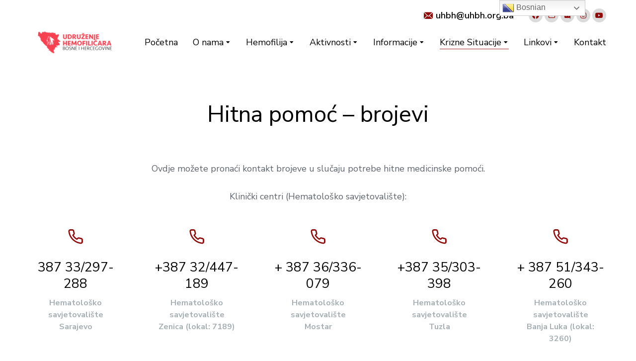

--- FILE ---
content_type: text/html; charset=UTF-8
request_url: https://www.uhbh.org.ba/hitna-pomoc-brojevi/
body_size: 22771
content:
<!DOCTYPE html>
<!--[if !(IE 6) | !(IE 7) | !(IE 8)  ]><!-->
<html lang="en-US" class="no-js">
<!--<![endif]-->
<head>
	<meta charset="UTF-8" />
		<meta name="viewport" content="width=device-width, initial-scale=1, maximum-scale=1, user-scalable=0">
			<link rel="profile" href="https://gmpg.org/xfn/11" />
	        <script type="text/javascript">
            if (/Android|webOS|iPhone|iPad|iPod|BlackBerry|IEMobile|Opera Mini/i.test(navigator.userAgent)) {
                var originalAddEventListener = EventTarget.prototype.addEventListener,
                    oldWidth = window.innerWidth;

                EventTarget.prototype.addEventListener = function (eventName, eventHandler, useCapture) {
                    if (eventName === "resize") {
                        originalAddEventListener.call(this, eventName, function (event) {
                            if (oldWidth === window.innerWidth) {
                                return;
                            }
                            oldWidth = window.innerWidth;
                            if (eventHandler.handleEvent) {
                                eventHandler.handleEvent.call(this, event);
                            }
                            else {
                                eventHandler.call(this, event);
                            };
                        }, useCapture);
                    }
                    else {
                        originalAddEventListener.call(this, eventName, eventHandler, useCapture);
                    };
                };
            };
        </script>
		<title>Hitna pomoć &#8211; brojevi &#8211; Udruženje hemofiličara Bosne i Hercegovine</title>
<meta name='robots' content='max-image-preview:large' />
<link rel='dns-prefetch' href='//fonts.googleapis.com' />
<link rel="alternate" type="application/rss+xml" title="Udruženje hemofiličara Bosne i Hercegovine &raquo; Feed" href="https://www.uhbh.org.ba/feed/" />
<link rel="alternate" type="application/rss+xml" title="Udruženje hemofiličara Bosne i Hercegovine &raquo; Comments Feed" href="https://www.uhbh.org.ba/comments/feed/" />
<link rel="alternate" title="oEmbed (JSON)" type="application/json+oembed" href="https://www.uhbh.org.ba/wp-json/oembed/1.0/embed?url=https%3A%2F%2Fwww.uhbh.org.ba%2Fhitna-pomoc-brojevi%2F" />
<link rel="alternate" title="oEmbed (XML)" type="text/xml+oembed" href="https://www.uhbh.org.ba/wp-json/oembed/1.0/embed?url=https%3A%2F%2Fwww.uhbh.org.ba%2Fhitna-pomoc-brojevi%2F&#038;format=xml" />
<style id='wp-img-auto-sizes-contain-inline-css' type='text/css'>
img:is([sizes=auto i],[sizes^="auto," i]){contain-intrinsic-size:3000px 1500px}
/*# sourceURL=wp-img-auto-sizes-contain-inline-css */
</style>
<link rel='stylesheet' id='gtranslate-style-css' href='https://www.uhbh.org.ba/wp-content/plugins/gtranslate/gtranslate-style24.css?ver=6.9' type='text/css' media='all' />
<style id='wp-emoji-styles-inline-css' type='text/css'>

	img.wp-smiley, img.emoji {
		display: inline !important;
		border: none !important;
		box-shadow: none !important;
		height: 1em !important;
		width: 1em !important;
		margin: 0 0.07em !important;
		vertical-align: -0.1em !important;
		background: none !important;
		padding: 0 !important;
	}
/*# sourceURL=wp-emoji-styles-inline-css */
</style>
<link rel='stylesheet' id='wp-block-library-css' href='https://www.uhbh.org.ba/wp-includes/css/dist/block-library/style.min.css?ver=6.9' type='text/css' media='all' />
<style id='global-styles-inline-css' type='text/css'>
:root{--wp--preset--aspect-ratio--square: 1;--wp--preset--aspect-ratio--4-3: 4/3;--wp--preset--aspect-ratio--3-4: 3/4;--wp--preset--aspect-ratio--3-2: 3/2;--wp--preset--aspect-ratio--2-3: 2/3;--wp--preset--aspect-ratio--16-9: 16/9;--wp--preset--aspect-ratio--9-16: 9/16;--wp--preset--color--black: #000000;--wp--preset--color--cyan-bluish-gray: #abb8c3;--wp--preset--color--white: #FFF;--wp--preset--color--pale-pink: #f78da7;--wp--preset--color--vivid-red: #cf2e2e;--wp--preset--color--luminous-vivid-orange: #ff6900;--wp--preset--color--luminous-vivid-amber: #fcb900;--wp--preset--color--light-green-cyan: #7bdcb5;--wp--preset--color--vivid-green-cyan: #00d084;--wp--preset--color--pale-cyan-blue: #8ed1fc;--wp--preset--color--vivid-cyan-blue: #0693e3;--wp--preset--color--vivid-purple: #9b51e0;--wp--preset--color--accent: #999999;--wp--preset--color--dark-gray: #111;--wp--preset--color--light-gray: #767676;--wp--preset--gradient--vivid-cyan-blue-to-vivid-purple: linear-gradient(135deg,rgb(6,147,227) 0%,rgb(155,81,224) 100%);--wp--preset--gradient--light-green-cyan-to-vivid-green-cyan: linear-gradient(135deg,rgb(122,220,180) 0%,rgb(0,208,130) 100%);--wp--preset--gradient--luminous-vivid-amber-to-luminous-vivid-orange: linear-gradient(135deg,rgb(252,185,0) 0%,rgb(255,105,0) 100%);--wp--preset--gradient--luminous-vivid-orange-to-vivid-red: linear-gradient(135deg,rgb(255,105,0) 0%,rgb(207,46,46) 100%);--wp--preset--gradient--very-light-gray-to-cyan-bluish-gray: linear-gradient(135deg,rgb(238,238,238) 0%,rgb(169,184,195) 100%);--wp--preset--gradient--cool-to-warm-spectrum: linear-gradient(135deg,rgb(74,234,220) 0%,rgb(151,120,209) 20%,rgb(207,42,186) 40%,rgb(238,44,130) 60%,rgb(251,105,98) 80%,rgb(254,248,76) 100%);--wp--preset--gradient--blush-light-purple: linear-gradient(135deg,rgb(255,206,236) 0%,rgb(152,150,240) 100%);--wp--preset--gradient--blush-bordeaux: linear-gradient(135deg,rgb(254,205,165) 0%,rgb(254,45,45) 50%,rgb(107,0,62) 100%);--wp--preset--gradient--luminous-dusk: linear-gradient(135deg,rgb(255,203,112) 0%,rgb(199,81,192) 50%,rgb(65,88,208) 100%);--wp--preset--gradient--pale-ocean: linear-gradient(135deg,rgb(255,245,203) 0%,rgb(182,227,212) 50%,rgb(51,167,181) 100%);--wp--preset--gradient--electric-grass: linear-gradient(135deg,rgb(202,248,128) 0%,rgb(113,206,126) 100%);--wp--preset--gradient--midnight: linear-gradient(135deg,rgb(2,3,129) 0%,rgb(40,116,252) 100%);--wp--preset--font-size--small: 13px;--wp--preset--font-size--medium: 20px;--wp--preset--font-size--large: 36px;--wp--preset--font-size--x-large: 42px;--wp--preset--spacing--20: 0.44rem;--wp--preset--spacing--30: 0.67rem;--wp--preset--spacing--40: 1rem;--wp--preset--spacing--50: 1.5rem;--wp--preset--spacing--60: 2.25rem;--wp--preset--spacing--70: 3.38rem;--wp--preset--spacing--80: 5.06rem;--wp--preset--shadow--natural: 6px 6px 9px rgba(0, 0, 0, 0.2);--wp--preset--shadow--deep: 12px 12px 50px rgba(0, 0, 0, 0.4);--wp--preset--shadow--sharp: 6px 6px 0px rgba(0, 0, 0, 0.2);--wp--preset--shadow--outlined: 6px 6px 0px -3px rgb(255, 255, 255), 6px 6px rgb(0, 0, 0);--wp--preset--shadow--crisp: 6px 6px 0px rgb(0, 0, 0);}:where(.is-layout-flex){gap: 0.5em;}:where(.is-layout-grid){gap: 0.5em;}body .is-layout-flex{display: flex;}.is-layout-flex{flex-wrap: wrap;align-items: center;}.is-layout-flex > :is(*, div){margin: 0;}body .is-layout-grid{display: grid;}.is-layout-grid > :is(*, div){margin: 0;}:where(.wp-block-columns.is-layout-flex){gap: 2em;}:where(.wp-block-columns.is-layout-grid){gap: 2em;}:where(.wp-block-post-template.is-layout-flex){gap: 1.25em;}:where(.wp-block-post-template.is-layout-grid){gap: 1.25em;}.has-black-color{color: var(--wp--preset--color--black) !important;}.has-cyan-bluish-gray-color{color: var(--wp--preset--color--cyan-bluish-gray) !important;}.has-white-color{color: var(--wp--preset--color--white) !important;}.has-pale-pink-color{color: var(--wp--preset--color--pale-pink) !important;}.has-vivid-red-color{color: var(--wp--preset--color--vivid-red) !important;}.has-luminous-vivid-orange-color{color: var(--wp--preset--color--luminous-vivid-orange) !important;}.has-luminous-vivid-amber-color{color: var(--wp--preset--color--luminous-vivid-amber) !important;}.has-light-green-cyan-color{color: var(--wp--preset--color--light-green-cyan) !important;}.has-vivid-green-cyan-color{color: var(--wp--preset--color--vivid-green-cyan) !important;}.has-pale-cyan-blue-color{color: var(--wp--preset--color--pale-cyan-blue) !important;}.has-vivid-cyan-blue-color{color: var(--wp--preset--color--vivid-cyan-blue) !important;}.has-vivid-purple-color{color: var(--wp--preset--color--vivid-purple) !important;}.has-black-background-color{background-color: var(--wp--preset--color--black) !important;}.has-cyan-bluish-gray-background-color{background-color: var(--wp--preset--color--cyan-bluish-gray) !important;}.has-white-background-color{background-color: var(--wp--preset--color--white) !important;}.has-pale-pink-background-color{background-color: var(--wp--preset--color--pale-pink) !important;}.has-vivid-red-background-color{background-color: var(--wp--preset--color--vivid-red) !important;}.has-luminous-vivid-orange-background-color{background-color: var(--wp--preset--color--luminous-vivid-orange) !important;}.has-luminous-vivid-amber-background-color{background-color: var(--wp--preset--color--luminous-vivid-amber) !important;}.has-light-green-cyan-background-color{background-color: var(--wp--preset--color--light-green-cyan) !important;}.has-vivid-green-cyan-background-color{background-color: var(--wp--preset--color--vivid-green-cyan) !important;}.has-pale-cyan-blue-background-color{background-color: var(--wp--preset--color--pale-cyan-blue) !important;}.has-vivid-cyan-blue-background-color{background-color: var(--wp--preset--color--vivid-cyan-blue) !important;}.has-vivid-purple-background-color{background-color: var(--wp--preset--color--vivid-purple) !important;}.has-black-border-color{border-color: var(--wp--preset--color--black) !important;}.has-cyan-bluish-gray-border-color{border-color: var(--wp--preset--color--cyan-bluish-gray) !important;}.has-white-border-color{border-color: var(--wp--preset--color--white) !important;}.has-pale-pink-border-color{border-color: var(--wp--preset--color--pale-pink) !important;}.has-vivid-red-border-color{border-color: var(--wp--preset--color--vivid-red) !important;}.has-luminous-vivid-orange-border-color{border-color: var(--wp--preset--color--luminous-vivid-orange) !important;}.has-luminous-vivid-amber-border-color{border-color: var(--wp--preset--color--luminous-vivid-amber) !important;}.has-light-green-cyan-border-color{border-color: var(--wp--preset--color--light-green-cyan) !important;}.has-vivid-green-cyan-border-color{border-color: var(--wp--preset--color--vivid-green-cyan) !important;}.has-pale-cyan-blue-border-color{border-color: var(--wp--preset--color--pale-cyan-blue) !important;}.has-vivid-cyan-blue-border-color{border-color: var(--wp--preset--color--vivid-cyan-blue) !important;}.has-vivid-purple-border-color{border-color: var(--wp--preset--color--vivid-purple) !important;}.has-vivid-cyan-blue-to-vivid-purple-gradient-background{background: var(--wp--preset--gradient--vivid-cyan-blue-to-vivid-purple) !important;}.has-light-green-cyan-to-vivid-green-cyan-gradient-background{background: var(--wp--preset--gradient--light-green-cyan-to-vivid-green-cyan) !important;}.has-luminous-vivid-amber-to-luminous-vivid-orange-gradient-background{background: var(--wp--preset--gradient--luminous-vivid-amber-to-luminous-vivid-orange) !important;}.has-luminous-vivid-orange-to-vivid-red-gradient-background{background: var(--wp--preset--gradient--luminous-vivid-orange-to-vivid-red) !important;}.has-very-light-gray-to-cyan-bluish-gray-gradient-background{background: var(--wp--preset--gradient--very-light-gray-to-cyan-bluish-gray) !important;}.has-cool-to-warm-spectrum-gradient-background{background: var(--wp--preset--gradient--cool-to-warm-spectrum) !important;}.has-blush-light-purple-gradient-background{background: var(--wp--preset--gradient--blush-light-purple) !important;}.has-blush-bordeaux-gradient-background{background: var(--wp--preset--gradient--blush-bordeaux) !important;}.has-luminous-dusk-gradient-background{background: var(--wp--preset--gradient--luminous-dusk) !important;}.has-pale-ocean-gradient-background{background: var(--wp--preset--gradient--pale-ocean) !important;}.has-electric-grass-gradient-background{background: var(--wp--preset--gradient--electric-grass) !important;}.has-midnight-gradient-background{background: var(--wp--preset--gradient--midnight) !important;}.has-small-font-size{font-size: var(--wp--preset--font-size--small) !important;}.has-medium-font-size{font-size: var(--wp--preset--font-size--medium) !important;}.has-large-font-size{font-size: var(--wp--preset--font-size--large) !important;}.has-x-large-font-size{font-size: var(--wp--preset--font-size--x-large) !important;}
/*# sourceURL=global-styles-inline-css */
</style>

<style id='classic-theme-styles-inline-css' type='text/css'>
/*! This file is auto-generated */
.wp-block-button__link{color:#fff;background-color:#32373c;border-radius:9999px;box-shadow:none;text-decoration:none;padding:calc(.667em + 2px) calc(1.333em + 2px);font-size:1.125em}.wp-block-file__button{background:#32373c;color:#fff;text-decoration:none}
/*# sourceURL=/wp-includes/css/classic-themes.min.css */
</style>
<link rel='stylesheet' id='embedpress_blocks-cgb-style-css-css' href='https://www.uhbh.org.ba/wp-content/plugins/embedpress/Gutenberg/dist/blocks.style.build.css?ver=1671345207' type='text/css' media='all' />
<link rel='stylesheet' id='contact-form-7-css' href='https://www.uhbh.org.ba/wp-content/plugins/contact-form-7/includes/css/styles.css?ver=5.5.6' type='text/css' media='all' />
<link rel='stylesheet' id='embedpress-css' href='https://www.uhbh.org.ba/wp-content/plugins/embedpress/assets/css/embedpress.css?ver=6.9' type='text/css' media='all' />
<link rel='stylesheet' id='templately-editor-css' href='https://www.uhbh.org.ba/wp-content/plugins/templately/assets/css/editor.css?ver=1.3.3' type='text/css' media='all' />
<link rel='stylesheet' id='elementor-icons-css' href='https://www.uhbh.org.ba/wp-content/plugins/elementor/assets/lib/eicons/css/elementor-icons.min.css?ver=5.15.0' type='text/css' media='all' />
<link rel='stylesheet' id='elementor-frontend-css' href='https://www.uhbh.org.ba/wp-content/uploads/elementor/css/custom-frontend.min.css?ver=1768958437' type='text/css' media='all' />
<link rel='stylesheet' id='elementor-post-5-css' href='https://www.uhbh.org.ba/wp-content/uploads/elementor/css/post-5.css?ver=1768958437' type='text/css' media='all' />
<link rel='stylesheet' id='embedpress-elementor-css-css' href='https://www.uhbh.org.ba/wp-content/plugins/embedpress/assets/css/embedpress-elementor.css?ver=3.6.3' type='text/css' media='all' />
<link rel='stylesheet' id='elementor-pro-css' href='https://www.uhbh.org.ba/wp-content/uploads/elementor/css/custom-pro-frontend.min.css?ver=1768958437' type='text/css' media='all' />
<link rel='stylesheet' id='elementor-global-css' href='https://www.uhbh.org.ba/wp-content/uploads/elementor/css/global.css?ver=1768958438' type='text/css' media='all' />
<link rel='stylesheet' id='elementor-post-8786-css' href='https://www.uhbh.org.ba/wp-content/uploads/elementor/css/post-8786.css?ver=1768973646' type='text/css' media='all' />
<link rel='stylesheet' id='elementor-post-2900-css' href='https://www.uhbh.org.ba/wp-content/uploads/elementor/css/post-2900.css?ver=1768958438' type='text/css' media='all' />
<link rel='stylesheet' id='elementor-post-752-css' href='https://www.uhbh.org.ba/wp-content/uploads/elementor/css/post-752.css?ver=1768958439' type='text/css' media='all' />
<link rel='stylesheet' id='elementor-post-5343-css' href='https://www.uhbh.org.ba/wp-content/uploads/elementor/css/post-5343.css?ver=1768963105' type='text/css' media='all' />
<link rel='stylesheet' id='dashicons-css' href='https://www.uhbh.org.ba/wp-includes/css/dashicons.min.css?ver=6.9' type='text/css' media='all' />
<link rel='stylesheet' id='dt-web-fonts-css' href='https://fonts.googleapis.com/css?family=Nunito+Sans:200,300,400,600,700%7CRoboto:400,500,600,700,normal%7CNunito:300,400,600,700' type='text/css' media='all' />
<link rel='stylesheet' id='dt-main-css' href='https://www.uhbh.org.ba/wp-content/themes/dt-the7/css/main.min.css?ver=10.6.0' type='text/css' media='all' />
<style id='dt-main-inline-css' type='text/css'>
body #load {
  display: block;
  height: 100%;
  overflow: hidden;
  position: fixed;
  width: 100%;
  z-index: 9901;
  opacity: 1;
  visibility: visible;
  transition: all .35s ease-out;
}
.load-wrap {
  width: 100%;
  height: 100%;
  background-position: center center;
  background-repeat: no-repeat;
  text-align: center;
  display: -ms-flexbox;
  display: -ms-flex;
  display: flex;
  -ms-align-items: center;
  -ms-flex-align: center;
  align-items: center;
  -ms-flex-flow: column wrap;
  flex-flow: column wrap;
  -ms-flex-pack: center;
  -ms-justify-content: center;
  justify-content: center;
}
.load-wrap > svg {
  position: absolute;
  top: 50%;
  left: 50%;
  transform: translate(-50%,-50%);
}
#load {
  background: var(--the7-elementor-beautiful-loading-bg,#ffffff);
  --the7-beautiful-spinner-color2: var(--the7-beautiful-spinner-color,rgba(0,0,0,0.12));
}

/*# sourceURL=dt-main-inline-css */
</style>
<link rel='stylesheet' id='the7-font-css' href='https://www.uhbh.org.ba/wp-content/themes/dt-the7/fonts/icomoon-the7-font/icomoon-the7-font.min.css?ver=10.6.0' type='text/css' media='all' />
<link rel='stylesheet' id='the7-awesome-fonts-css' href='https://www.uhbh.org.ba/wp-content/themes/dt-the7/fonts/FontAwesome/css/all.min.css?ver=10.6.0' type='text/css' media='all' />
<link rel='stylesheet' id='the7-custom-scrollbar-css' href='https://www.uhbh.org.ba/wp-content/themes/dt-the7/lib/custom-scrollbar/custom-scrollbar.min.css?ver=10.6.0' type='text/css' media='all' />
<link rel='stylesheet' id='the7-core-css' href='https://www.uhbh.org.ba/wp-content/plugins/dt-the7-core/assets/css/post-type.min.css?ver=2.5.8' type='text/css' media='all' />
<link rel='stylesheet' id='the7-css-vars-css' href='https://www.uhbh.org.ba/wp-content/uploads/the7-css/css-vars.css?ver=e478595e1656' type='text/css' media='all' />
<link rel='stylesheet' id='dt-custom-css' href='https://www.uhbh.org.ba/wp-content/uploads/the7-css/custom.css?ver=e478595e1656' type='text/css' media='all' />
<link rel='stylesheet' id='dt-media-css' href='https://www.uhbh.org.ba/wp-content/uploads/the7-css/media.css?ver=e478595e1656' type='text/css' media='all' />
<link rel='stylesheet' id='the7-elements-albums-portfolio-css' href='https://www.uhbh.org.ba/wp-content/uploads/the7-css/the7-elements-albums-portfolio.css?ver=e478595e1656' type='text/css' media='all' />
<link rel='stylesheet' id='the7-elements-css' href='https://www.uhbh.org.ba/wp-content/uploads/the7-css/post-type-dynamic.css?ver=e478595e1656' type='text/css' media='all' />
<link rel='stylesheet' id='style-css' href='https://www.uhbh.org.ba/wp-content/themes/dt-the7/style.css?ver=10.6.0' type='text/css' media='all' />
<link rel='stylesheet' id='the7-elementor-global-css' href='https://www.uhbh.org.ba/wp-content/themes/dt-the7/css/compatibility/elementor/elementor-global.min.css?ver=10.6.0' type='text/css' media='all' />
<link rel='stylesheet' id='google-fonts-1-css' href='https://fonts.googleapis.com/css?family=Nunito+Sans%3A100%2C100italic%2C200%2C200italic%2C300%2C300italic%2C400%2C400italic%2C500%2C500italic%2C600%2C600italic%2C700%2C700italic%2C800%2C800italic%2C900%2C900italic&#038;display=auto&#038;ver=6.9' type='text/css' media='all' />
<link rel='stylesheet' id='elementor-icons-the7-feather-css' href='https://www.uhbh.org.ba/wp-content/uploads/elementor/custom-icons/the7-feather/style.css?ver=1.0.0' type='text/css' media='all' />
<link rel='stylesheet' id='elementor-icons-the7-icons-css' href='https://www.uhbh.org.ba/wp-content/themes/dt-the7/fonts/icomoon-the7-font/icomoon-the7-font.min.css?ver=10.6.0' type='text/css' media='all' />
<link rel='stylesheet' id='elementor-icons-shared-0-css' href='https://www.uhbh.org.ba/wp-content/plugins/elementor/assets/lib/font-awesome/css/fontawesome.min.css?ver=5.15.3' type='text/css' media='all' />
<link rel='stylesheet' id='elementor-icons-fa-brands-css' href='https://www.uhbh.org.ba/wp-content/plugins/elementor/assets/lib/font-awesome/css/brands.min.css?ver=5.15.3' type='text/css' media='all' />
<link rel='stylesheet' id='elementor-icons-fa-solid-css' href='https://www.uhbh.org.ba/wp-content/plugins/elementor/assets/lib/font-awesome/css/solid.min.css?ver=5.15.3' type='text/css' media='all' />
<script type="text/javascript" src="https://www.uhbh.org.ba/wp-includes/js/jquery/jquery.min.js?ver=3.7.1" id="jquery-core-js"></script>
<script type="text/javascript" src="https://www.uhbh.org.ba/wp-includes/js/jquery/jquery-migrate.min.js?ver=3.4.1" id="jquery-migrate-js"></script>
<script type="text/javascript" src="https://www.uhbh.org.ba/wp-content/plugins/embedpress/assets/js/pdfobject.min.js?ver=3.6.3" id="embedpress-pdfobject-js"></script>
<script type="text/javascript" id="dt-above-fold-js-extra">
/* <![CDATA[ */
var dtLocal = {"themeUrl":"https://www.uhbh.org.ba/wp-content/themes/dt-the7","passText":"To view this protected post, enter the password below:","moreButtonText":{"loading":"Loading...","loadMore":"Load more"},"postID":"8786","ajaxurl":"https://www.uhbh.org.ba/wp-admin/admin-ajax.php","REST":{"baseUrl":"https://www.uhbh.org.ba/wp-json/the7/v1","endpoints":{"sendMail":"/send-mail"}},"contactMessages":{"required":"One or more fields have an error. Please check and try again.","terms":"Please accept the privacy policy.","fillTheCaptchaError":"Please, fill the captcha."},"captchaSiteKey":"","ajaxNonce":"5ec318e8e0","pageData":{"type":"page","template":"page","layout":null},"themeSettings":{"smoothScroll":"off","lazyLoading":false,"accentColor":{"mode":"solid","color":"#999999"},"desktopHeader":{"height":""},"ToggleCaptionEnabled":"disabled","ToggleCaption":"Navigation","floatingHeader":{"showAfter":94,"showMenu":false,"height":64,"logo":{"showLogo":true,"html":"\u003Cimg class=\" preload-me\" src=\"https://www.uhbh.org.ba/wp-content/uploads/2021/12/Novo2Artboard-2@3x.png\" srcset=\"https://www.uhbh.org.ba/wp-content/uploads/2021/12/Novo2Artboard-2@3x.png 3000w, https://www.uhbh.org.ba/wp-content/uploads/2021/12/Novo2Artboard-2@3x.png 3000w\" width=\"3000\" height=\"1500\"   sizes=\"3000px\" alt=\"Udru\u017eenje hemofili\u010dara Bosne i Hercegovine\" /\u003E","url":"https://www.uhbh.org.ba/"}},"topLine":{"floatingTopLine":{"logo":{"showLogo":false,"html":""}}},"mobileHeader":{"firstSwitchPoint":1150,"secondSwitchPoint":600,"firstSwitchPointHeight":60,"secondSwitchPointHeight":50,"mobileToggleCaptionEnabled":"right","mobileToggleCaption":"Menu"},"stickyMobileHeaderFirstSwitch":{"logo":{"html":""}},"stickyMobileHeaderSecondSwitch":{"logo":{"html":""}},"content":{"textColor":"#666666","headerColor":"#000000"},"sidebar":{"switchPoint":992},"boxedWidth":"1280px","stripes":{"stripe1":{"textColor":"#787d85","headerColor":"#3b3f4a"},"stripe2":{"textColor":"#8b9199","headerColor":"#ffffff"},"stripe3":{"textColor":"#ffffff","headerColor":"#ffffff"}}},"elementor":{"settings":{"container_width":1240}}};
var dtShare = {"shareButtonText":{"facebook":"Share on Facebook","twitter":"Tweet","pinterest":"Pin it","linkedin":"Share on Linkedin","whatsapp":"Share on Whatsapp"},"overlayOpacity":"90"};
//# sourceURL=dt-above-fold-js-extra
/* ]]> */
</script>
<script type="text/javascript" src="https://www.uhbh.org.ba/wp-content/themes/dt-the7/js/above-the-fold.min.js?ver=10.6.0" id="dt-above-fold-js"></script>
<link rel="https://api.w.org/" href="https://www.uhbh.org.ba/wp-json/" /><link rel="alternate" title="JSON" type="application/json" href="https://www.uhbh.org.ba/wp-json/wp/v2/pages/8786" /><link rel="EditURI" type="application/rsd+xml" title="RSD" href="https://www.uhbh.org.ba/xmlrpc.php?rsd" />
<meta name="generator" content="WordPress 6.9" />
<link rel="canonical" href="https://www.uhbh.org.ba/hitna-pomoc-brojevi/" />
<link rel='shortlink' href='https://www.uhbh.org.ba/?p=8786' />
<meta property="og:site_name" content="Udruženje hemofiličara Bosne i Hercegovine" />
<meta property="og:title" content="Hitna pomoć &#8211; brojevi" />
<meta property="og:description" content="Ovdje možete pronaći kontakt brojeve u slučaju potrebe hitne medicinske pomoći. Klinički centri (Hematološko savjetovalište): 387 33/297-288 Hematološko savjetovalište Sarajevo +387 32/447-189 Hematološko savjetovalište Zenica (lokal: 7189) + 387 36/336-079 Hematološko savjetovalište Mostar +387 35/303-398 Hematološko savjetovalište Tuzla + 387 51/343-260 Hematološko savjetovalište Banja Luka (lokal: 3260) Urgentni brojevi OPERATER: Pozivni broj +387Informacioni centar 121Policija&hellip;" />
<meta property="og:url" content="https://www.uhbh.org.ba/hitna-pomoc-brojevi/" />
<meta property="og:type" content="article" />
<style type="text/css">.recentcomments a{display:inline !important;padding:0 !important;margin:0 !important;}</style><meta name="generator" content="Powered by Slider Revolution 6.5.19 - responsive, Mobile-Friendly Slider Plugin for WordPress with comfortable drag and drop interface." />
<script type="text/javascript" id="the7-loader-script">
document.addEventListener("DOMContentLoaded", function(event) {
	var load = document.getElementById("load");
	if(!load.classList.contains('loader-removed')){
		var removeLoading = setTimeout(function() {
			load.className += " loader-removed";
		}, 300);
	}
});
</script>
		<link rel="icon" href="https://www.uhbh.org.ba/wp-content/uploads/2021/12/Novo2Artboard-1@3x-1-150x150.png" sizes="32x32" />
<link rel="icon" href="https://www.uhbh.org.ba/wp-content/uploads/2021/12/Novo2Artboard-1@3x-1-300x300.png" sizes="192x192" />
<link rel="apple-touch-icon" href="https://www.uhbh.org.ba/wp-content/uploads/2021/12/Novo2Artboard-1@3x-1-300x300.png" />
<meta name="msapplication-TileImage" content="https://www.uhbh.org.ba/wp-content/uploads/2021/12/Novo2Artboard-1@3x-1-300x300.png" />
<script>function setREVStartSize(e){
			//window.requestAnimationFrame(function() {
				window.RSIW = window.RSIW===undefined ? window.innerWidth : window.RSIW;
				window.RSIH = window.RSIH===undefined ? window.innerHeight : window.RSIH;
				try {
					var pw = document.getElementById(e.c).parentNode.offsetWidth,
						newh;
					pw = pw===0 || isNaN(pw) ? window.RSIW : pw;
					e.tabw = e.tabw===undefined ? 0 : parseInt(e.tabw);
					e.thumbw = e.thumbw===undefined ? 0 : parseInt(e.thumbw);
					e.tabh = e.tabh===undefined ? 0 : parseInt(e.tabh);
					e.thumbh = e.thumbh===undefined ? 0 : parseInt(e.thumbh);
					e.tabhide = e.tabhide===undefined ? 0 : parseInt(e.tabhide);
					e.thumbhide = e.thumbhide===undefined ? 0 : parseInt(e.thumbhide);
					e.mh = e.mh===undefined || e.mh=="" || e.mh==="auto" ? 0 : parseInt(e.mh,0);
					if(e.layout==="fullscreen" || e.l==="fullscreen")
						newh = Math.max(e.mh,window.RSIH);
					else{
						e.gw = Array.isArray(e.gw) ? e.gw : [e.gw];
						for (var i in e.rl) if (e.gw[i]===undefined || e.gw[i]===0) e.gw[i] = e.gw[i-1];
						e.gh = e.el===undefined || e.el==="" || (Array.isArray(e.el) && e.el.length==0)? e.gh : e.el;
						e.gh = Array.isArray(e.gh) ? e.gh : [e.gh];
						for (var i in e.rl) if (e.gh[i]===undefined || e.gh[i]===0) e.gh[i] = e.gh[i-1];
											
						var nl = new Array(e.rl.length),
							ix = 0,
							sl;
						e.tabw = e.tabhide>=pw ? 0 : e.tabw;
						e.thumbw = e.thumbhide>=pw ? 0 : e.thumbw;
						e.tabh = e.tabhide>=pw ? 0 : e.tabh;
						e.thumbh = e.thumbhide>=pw ? 0 : e.thumbh;
						for (var i in e.rl) nl[i] = e.rl[i]<window.RSIW ? 0 : e.rl[i];
						sl = nl[0];
						for (var i in nl) if (sl>nl[i] && nl[i]>0) { sl = nl[i]; ix=i;}
						var m = pw>(e.gw[ix]+e.tabw+e.thumbw) ? 1 : (pw-(e.tabw+e.thumbw)) / (e.gw[ix]);
						newh =  (e.gh[ix] * m) + (e.tabh + e.thumbh);
					}
					var el = document.getElementById(e.c);
					if (el!==null && el) el.style.height = newh+"px";
					el = document.getElementById(e.c+"_wrapper");
					if (el!==null && el) {
						el.style.height = newh+"px";
						el.style.display = "block";
					}
				} catch(e){
					console.log("Failure at Presize of Slider:" + e)
				}
			//});
		  };</script>
<style id='the7-custom-inline-css' type='text/css'>
.sub-nav .menu-item i.fa,
.sub-nav .menu-item i.fas,
.sub-nav .menu-item i.far,
.sub-nav .menu-item i.fab {
	text-align: center;
	width: 1.25em;
}
</style>
<link rel='stylesheet' id='the7-icon-box-widget-css' href='https://www.uhbh.org.ba/wp-content/themes/dt-the7/css/compatibility/elementor/the7-icon-box-widget.min.css?ver=10.6.0' type='text/css' media='all' />
<link rel='stylesheet' id='the7-horizontal-menu-widget-css' href='https://www.uhbh.org.ba/wp-content/themes/dt-the7/css/compatibility/elementor/the7-horizontal-menu-widget.min.css?ver=10.6.0' type='text/css' media='all' />
<link rel='stylesheet' id='the7-filter-decorations-base-css' href='https://www.uhbh.org.ba/wp-content/themes/dt-the7/css/compatibility/elementor/the7-filter-decorations-base.min.css?ver=10.6.0' type='text/css' media='all' />
<link rel='stylesheet' id='the7-simple-common-css' href='https://www.uhbh.org.ba/wp-content/themes/dt-the7/css/compatibility/elementor/the7-simple-common.min.css?ver=10.6.0' type='text/css' media='all' />
<link rel='stylesheet' id='the7-elements-simple-posts-css' href='https://www.uhbh.org.ba/wp-content/themes/dt-the7/css/compatibility/elementor/the7-simple-posts.min.css?ver=10.6.0' type='text/css' media='all' />
<link rel='stylesheet' id='the7-e-sticky-effect-css' href='https://www.uhbh.org.ba/wp-content/themes/dt-the7/css/compatibility/elementor/the7-sticky-effects.min.css?ver=10.6.0' type='text/css' media='all' />
<link rel='stylesheet' id='rs-plugin-settings-css' href='https://www.uhbh.org.ba/wp-content/plugins/revslider/public/assets/css/rs6.css?ver=6.5.19' type='text/css' media='all' />
<style id='rs-plugin-settings-inline-css' type='text/css'>
#rs-demo-id {}
/*# sourceURL=rs-plugin-settings-inline-css */
</style>
</head>
<body id="the7-body" class="wp-singular page-template-default page page-id-8786 wp-custom-logo wp-embed-responsive wp-theme-dt-the7 the7-core-ver-2.5.8 title-off dt-responsive-on right-mobile-menu-close-icon ouside-menu-close-icon mobile-close-right-caption  fade-thin-mobile-menu-close-icon fade-medium-menu-close-icon srcset-enabled btn-flat custom-btn-color custom-btn-hover-color first-switch-logo-left first-switch-menu-right second-switch-logo-left second-switch-menu-right right-mobile-menu layzr-loading-on popup-message-style dt-fa-compatibility the7-ver-10.6.0 elementor-default elementor-template-full-width elementor-clear-template elementor-kit-5 elementor-page elementor-page-8786 elementor-page-5343">
<!-- The7 10.6.0 -->
<div id="load" class="ring-loader">
	<div class="load-wrap">
<style type="text/css">
    .the7-spinner {
        width: 72px;
        height: 72px;
        position: relative;
    }
    .the7-spinner > div {
        border-radius: 50%;
        width: 9px;
        left: 0;
        box-sizing: border-box;
        display: block;
        position: absolute;
        border: 9px solid #fff;
        width: 72px;
        height: 72px;
    }
    .the7-spinner-ring-bg{
        opacity: 0.25;
    }
    div.the7-spinner-ring {
        animation: spinner-animation 0.8s cubic-bezier(1, 1, 1, 1) infinite;
        border-color:var(--the7-beautiful-spinner-color2) transparent transparent transparent;
    }

    @keyframes spinner-animation{
        from{
            transform: rotate(0deg);
        }
        to {
            transform: rotate(360deg);
        }
    }
</style>

<div class="the7-spinner">
    <div class="the7-spinner-ring-bg"></div>
    <div class="the7-spinner-ring"></div>
</div></div>
</div>
<div id="page" >
	<a class="skip-link screen-reader-text" href="#content">Skip to content</a>

		<main data-elementor-type="header" data-elementor-id="2900" class="elementor elementor-2900 elementor-location-header">
								<header class="elementor-section elementor-top-section elementor-element elementor-element-115410e elementor-section-height-min-height sticky-header elementor-section-items-stretch the7-e-sticky-effect-yes the7-e-sticky-row-yes elementor-section-boxed elementor-section-height-default" data-id="115410e" data-element_type="section" data-settings="{&quot;background_background&quot;:&quot;classic&quot;,&quot;the7_sticky_effects&quot;:&quot;yes&quot;,&quot;the7_sticky_row&quot;:&quot;yes&quot;,&quot;the7_sticky_effects_offset&quot;:80,&quot;the7_sticky_row_devices&quot;:[&quot;desktop&quot;,&quot;tablet&quot;,&quot;mobile&quot;],&quot;the7_sticky_row_offset&quot;:0,&quot;the7_sticky_effects_devices&quot;:[&quot;desktop&quot;,&quot;tablet&quot;,&quot;mobile&quot;]}">
						<div class="elementor-container elementor-column-gap-wider">
					<div class="elementor-column elementor-col-100 elementor-top-column elementor-element elementor-element-e936e02" data-id="e936e02" data-element_type="column">
			<div class="elementor-widget-wrap elementor-element-populated">
								<section class="elementor-section elementor-inner-section elementor-element elementor-element-fd78594 hide-me-float elementor-hidden-tablet elementor-hidden-mobile elementor-section-boxed elementor-section-height-default elementor-section-height-default" data-id="fd78594" data-element_type="section">
						<div class="elementor-container elementor-column-gap-no">
					<div class="elementor-column elementor-col-100 elementor-inner-column elementor-element elementor-element-288cd0e" data-id="288cd0e" data-element_type="column">
			<div class="elementor-widget-wrap elementor-element-populated">
								<div class="elementor-element elementor-element-3f9d558 icon-vertical-align-center elementor-widget__width-auto elementor-hidden-phone icon-box-vertical-align-center icon-position-left elementor-widget elementor-widget-the7_icon_box_widget" data-id="3f9d558" data-element_type="widget" data-widget_type="the7_icon_box_widget.default">
				<div class="elementor-widget-container">
			
		<div class="the7-box-wrapper the7-elementor-widget the7_icon_box_widget-3f9d558">			<div class="box-content-wrapper">
									<a class="elementor-icon-div" >						<div class="elementor-icon">
							<i aria-hidden="true" class=" icomoon-the7-font-the7-mail-05"></i>						</div>
					</a>								<div class="box-content">
																	<h4 class="box-heading">
							<a >								uhbh@uhbh.org.ba							</a>						</h4>
										
					
				</div>
			</div>
		</div>			</div>
				</div>
				<div class="elementor-element elementor-element-e593170 elementor-widget__width-auto elementor-shape-circle elementor-grid-0 e-grid-align-center elementor-widget elementor-widget-social-icons" data-id="e593170" data-element_type="widget" data-widget_type="social-icons.default">
				<div class="elementor-widget-container">
					<div class="elementor-social-icons-wrapper elementor-grid">
							<span class="elementor-grid-item">
					<a class="elementor-icon elementor-social-icon elementor-social-icon-facebook elementor-repeater-item-53a67df" href="https://hr-hr.facebook.com/UHBiH/" target="_blank">
						<span class="elementor-screen-only">Facebook</span>
						<i class="fab fa-facebook"></i>					</a>
				</span>
							<span class="elementor-grid-item">
					<a class="elementor-icon elementor-social-icon elementor-social-icon-feather-mail elementor-repeater-item-4ee9f3f" href="mailto:uhbh@uhbh.org.ba" target="_blank">
						<span class="elementor-screen-only">Feather-mail</span>
						<i class="feather feather-mail"></i>					</a>
				</span>
							<span class="elementor-grid-item">
					<a class="elementor-icon elementor-social-icon elementor-social-icon-discord elementor-repeater-item-3c5eddc" href="https://discord.gg/ra22GhbvKa" target="_blank">
						<span class="elementor-screen-only">Discord</span>
						<i class="fab fa-discord"></i>					</a>
				</span>
							<span class="elementor-grid-item">
					<a class="elementor-icon elementor-social-icon elementor-social-icon-instagram elementor-repeater-item-1c54424" href="http://www.instagram.com/uhbh.insta/" target="_blank">
						<span class="elementor-screen-only">Instagram</span>
						<i class="fab fa-instagram"></i>					</a>
				</span>
							<span class="elementor-grid-item">
					<a class="elementor-icon elementor-social-icon elementor-social-icon-youtube elementor-repeater-item-1a321c8" href="https://www.youtube.com/@uhbh-udruzenjehemofilicaraBiH" target="_blank">
						<span class="elementor-screen-only">Youtube</span>
						<i class="fab fa-youtube"></i>					</a>
				</span>
					</div>
				</div>
				</div>
					</div>
		</div>
							</div>
		</section>
				<section class="elementor-section elementor-inner-section elementor-element elementor-element-58c7811 elementor-section-boxed elementor-section-height-default elementor-section-height-default" data-id="58c7811" data-element_type="section">
						<div class="elementor-container elementor-column-gap-no">
					<div class="elementor-column elementor-col-100 elementor-inner-column elementor-element elementor-element-154359d" data-id="154359d" data-element_type="column">
			<div class="elementor-widget-wrap elementor-element-populated">
								<div class="elementor-element elementor-element-c603717 elementor-widget-tablet__width-initial shrinkable-logo elementor-widget__width-initial elementor-absolute the7-img-sticky-size-effect-yes elementor-widget elementor-widget-image" data-id="c603717" data-element_type="widget" data-settings="{&quot;_position&quot;:&quot;absolute&quot;}" data-widget_type="image.default">
				<div class="elementor-widget-container">
																<a href="https://www.uhbh.org.ba">
							<img width="3000" height="900" src="https://www.uhbh.org.ba/wp-content/uploads/2021/09/Novo2Artboard-5@3x.png" class="attachment-full size-full" alt="" srcset="https://www.uhbh.org.ba/wp-content/uploads/2021/09/Novo2Artboard-5@3x.png 3000w, https://www.uhbh.org.ba/wp-content/uploads/2021/09/Novo2Artboard-5@3x-300x90.png 300w, https://www.uhbh.org.ba/wp-content/uploads/2021/09/Novo2Artboard-5@3x-1024x307.png 1024w, https://www.uhbh.org.ba/wp-content/uploads/2021/09/Novo2Artboard-5@3x-768x230.png 768w, https://www.uhbh.org.ba/wp-content/uploads/2021/09/Novo2Artboard-5@3x-1536x461.png 1536w, https://www.uhbh.org.ba/wp-content/uploads/2021/09/Novo2Artboard-5@3x-2048x614.png 2048w" sizes="(max-width: 3000px) 100vw, 3000px" />								</a>
															</div>
				</div>
				<div class="elementor-element elementor-element-cf5ff1f items-decoration-yes decoration-left-to-right sub-icon_align-side toggle-align-justify toggle-align-tablet-right elementor-widget__width-auto sub-menu-position-tablet-right sub-menu-position-mobile-justify parent-item-clickable-yes horizontal-menu--dropdown-tablet mob-menu-dropdown decoration-position-bottom sub-menu-position-left sub-icon_position-right dt-sub-menu_align-left elementor-widget elementor-widget-the7_horizontal-menu" data-id="cf5ff1f" data-element_type="widget" data-settings="{&quot;parent_is_clickable&quot;:&quot;yes&quot;,&quot;dropdown&quot;:&quot;tablet&quot;,&quot;dropdown_type&quot;:&quot;dropdown&quot;}" data-widget_type="the7_horizontal-menu.default">
				<div class="elementor-widget-container">
			<div class="horizontal-menu-wrap"><div class="horizontal-menu-toggle" role="button" tabindex="0" aria-label="Menu Toggle" aria-expanded="false"><span class="right menu-toggle-icons" aria-hidden="true" role="presentation"><svg xmlns="http://www.w3.org/2000/svg" xmlns:xlink="http://www.w3.org/1999/xlink" id="Layer_1" x="0px" y="0px" viewBox="0 0 455 455" style="enable-background:new 0 0 455 455;" xml:space="preserve">
<g>
	<rect y="312.5" width="455" height="30"></rect>
	<rect y="212.5" width="455" height="30"></rect>
	<rect x="0" y="112.5" transform="matrix(1 -2.215109e-03 2.215109e-03 1 -0.2819 0.5042)" width="455" height="30"></rect>
</g>
</svg><svg xmlns="http://www.w3.org/2000/svg" xmlns:xlink="http://www.w3.org/1999/xlink" id="Layer_1" x="0px" y="0px" viewBox="0 0 455 455" style="enable-background:new 0 0 455 455;" xml:space="preserve">
<g>
	<rect y="312.5" width="455" height="30"></rect>
	<rect y="212.5" width="455" height="30"></rect>
	<rect x="0" y="112.5" transform="matrix(1 -2.215109e-03 2.215109e-03 1 -0.2819 0.5042)" width="455" height="30"></rect>
</g>
</svg></span></div><nav class="dt-nav-menu-horizontal--main dt-nav-menu-horizontal__container justify-content-start widget-divider-" role="navigation"><ul class="dt-nav-menu-horizontal d-flex flex-row justify-content-start"><li class="menu-item menu-item-type-post_type menu-item-object-page menu-item-home menu-item-8045 first depth-0" role="presentation"><a href='https://www.uhbh.org.ba/' data-level='1' role="menuitem"><span class="item-content"><span class="menu-item-text"><span class="menu-text">Početna</span></span><span class="submenu-indicator" ><i aria-hidden="true" class="desktop-menu-icon fas fa-caret-down"></i><span class="submenu-mob-indicator" ><i aria-hidden="true" class="mobile-menu-icon fas fa-caret-down"></i><i aria-hidden="true" class="mobile-act-icon fas fa-caret-up"></i></span></span></span></a></li> <li class="menu-item menu-item-type-post_type menu-item-object-page menu-item-has-children menu-item-8046 has-children depth-0" role="presentation"><a href='https://www.uhbh.org.ba/onama/' data-level='1' role="menuitem"><span class="item-content"><span class="menu-item-text"><span class="menu-text">O nama</span></span><span class="submenu-indicator" ><i aria-hidden="true" class="desktop-menu-icon fas fa-caret-down"></i><span class="submenu-mob-indicator" ><i aria-hidden="true" class="mobile-menu-icon fas fa-caret-down"></i><i aria-hidden="true" class="mobile-act-icon fas fa-caret-up"></i></span></span></span></a><ul class="the7-e-sub-nav horizontal-sub-nav" role="menubar"><li class="menu-item menu-item-type-custom menu-item-object-custom menu-item-8144 first depth-1" role="presentation"><a href='https://www.uhbh.org.ba/onama/#ciljevi' data-level='2' role="menuitem"><span class="item-content"><span class="menu-item-text"><span class="menu-text">Naši Ciljevi</span></span><span class="submenu-indicator" ><i aria-hidden="true" class="desktop-menu-icon fas fa-caret-right"></i><span class="submenu-mob-indicator" ><i aria-hidden="true" class="mobile-menu-icon fas fa-caret-down"></i><i aria-hidden="true" class="mobile-act-icon fas fa-caret-up"></i></span></span></span></a></li> <li class="menu-item menu-item-type-custom menu-item-object-custom menu-item-8146 depth-1" role="presentation"><a href='https://www.uhbh.org.ba/onama/#djelatnosti' data-level='2' role="menuitem"><span class="item-content"><span class="menu-item-text"><span class="menu-text">Djelatnosti</span></span><span class="submenu-indicator" ><i aria-hidden="true" class="desktop-menu-icon fas fa-caret-right"></i><span class="submenu-mob-indicator" ><i aria-hidden="true" class="mobile-menu-icon fas fa-caret-down"></i><i aria-hidden="true" class="mobile-act-icon fas fa-caret-up"></i></span></span></span></a></li> <li class="menu-item menu-item-type-custom menu-item-object-custom menu-item-8145 depth-1" role="presentation"><a href='https://www.uhbh.org.ba/onama/#clanstvo' data-level='2' role="menuitem"><span class="item-content"><span class="menu-item-text"><span class="menu-text">Članstvo u Udruženju</span></span><span class="submenu-indicator" ><i aria-hidden="true" class="desktop-menu-icon fas fa-caret-right"></i><span class="submenu-mob-indicator" ><i aria-hidden="true" class="mobile-menu-icon fas fa-caret-down"></i><i aria-hidden="true" class="mobile-act-icon fas fa-caret-up"></i></span></span></span></a></li> <li class="menu-item menu-item-type-custom menu-item-object-custom menu-item-home menu-item-8407 depth-1" role="presentation"><a href='https://www.uhbh.org.ba/#odbor' data-level='2' role="menuitem"><span class="item-content"><span class="menu-item-text"><span class="menu-text">Izvršni Odbor</span></span><span class="submenu-indicator" ><i aria-hidden="true" class="desktop-menu-icon fas fa-caret-right"></i><span class="submenu-mob-indicator" ><i aria-hidden="true" class="mobile-menu-icon fas fa-caret-down"></i><i aria-hidden="true" class="mobile-act-icon fas fa-caret-up"></i></span></span></span></a></li> <li class="menu-item menu-item-type-custom menu-item-object-custom menu-item-8143 depth-1" role="presentation"><a href='http://test.uhbh.org.ba/wp-content/uploads/statut%20uhbh%20-%202020.pdf' data-level='2' role="menuitem"><span class="item-content"><span class="menu-item-text"><span class="menu-text">Statut</span></span><span class="submenu-indicator" ><i aria-hidden="true" class="desktop-menu-icon fas fa-caret-right"></i><span class="submenu-mob-indicator" ><i aria-hidden="true" class="mobile-menu-icon fas fa-caret-down"></i><i aria-hidden="true" class="mobile-act-icon fas fa-caret-up"></i></span></span></span></a></li> <li class="menu-item menu-item-type-post_type menu-item-object-page menu-item-8594 depth-1" role="presentation"><a href='https://www.uhbh.org.ba/administracija-udruzenja/' data-level='2' role="menuitem"><span class="item-content"><span class="menu-item-text"><span class="menu-text">Administracija</span></span><span class="submenu-indicator" ><i aria-hidden="true" class="desktop-menu-icon fas fa-caret-right"></i><span class="submenu-mob-indicator" ><i aria-hidden="true" class="mobile-menu-icon fas fa-caret-down"></i><i aria-hidden="true" class="mobile-act-icon fas fa-caret-up"></i></span></span></span></a></li> <li class="menu-item menu-item-type-post_type menu-item-object-page menu-item-8972 depth-1" role="presentation"><a href='https://www.uhbh.org.ba/registar/' data-level='2' role="menuitem"><span class="item-content"><span class="menu-item-text"><span class="menu-text">Registar</span></span><span class="submenu-indicator" ><i aria-hidden="true" class="desktop-menu-icon fas fa-caret-right"></i><span class="submenu-mob-indicator" ><i aria-hidden="true" class="mobile-menu-icon fas fa-caret-down"></i><i aria-hidden="true" class="mobile-act-icon fas fa-caret-up"></i></span></span></span></a></li> <li class="menu-item menu-item-type-post_type menu-item-object-page menu-item-8971 depth-1" role="presentation"><a href='https://www.uhbh.org.ba/nasi-osnivaci/' data-level='2' role="menuitem"><span class="item-content"><span class="menu-item-text"><span class="menu-text">Naši Osnivači</span></span><span class="submenu-indicator" ><i aria-hidden="true" class="desktop-menu-icon fas fa-caret-right"></i><span class="submenu-mob-indicator" ><i aria-hidden="true" class="mobile-menu-icon fas fa-caret-down"></i><i aria-hidden="true" class="mobile-act-icon fas fa-caret-up"></i></span></span></span></a></li> <li class="menu-item menu-item-type-post_type menu-item-object-page menu-item-8970 depth-1" role="presentation"><a href='https://www.uhbh.org.ba/internacionalna-clanstva/' data-level='2' role="menuitem"><span class="item-content"><span class="menu-item-text"><span class="menu-text">Internacionalna Članstva</span></span><span class="submenu-indicator" ><i aria-hidden="true" class="desktop-menu-icon fas fa-caret-right"></i><span class="submenu-mob-indicator" ><i aria-hidden="true" class="mobile-menu-icon fas fa-caret-down"></i><i aria-hidden="true" class="mobile-act-icon fas fa-caret-up"></i></span></span></span></a></li> <li class="menu-item menu-item-type-post_type menu-item-object-page menu-item-8969 depth-1" role="presentation"><a href='https://www.uhbh.org.ba/galerija/' data-level='2' role="menuitem"><span class="item-content"><span class="menu-item-text"><span class="menu-text">Galerija</span></span><span class="submenu-indicator" ><i aria-hidden="true" class="desktop-menu-icon fas fa-caret-right"></i><span class="submenu-mob-indicator" ><i aria-hidden="true" class="mobile-menu-icon fas fa-caret-down"></i><i aria-hidden="true" class="mobile-act-icon fas fa-caret-up"></i></span></span></span></a></li> </ul></li> <li class="menu-item menu-item-type-post_type menu-item-object-page menu-item-has-children menu-item-8365 has-children depth-0" role="presentation"><a href='https://www.uhbh.org.ba/hemofilija/' data-level='1' role="menuitem"><span class="item-content"><span class="menu-item-text"><span class="menu-text">Hemofilija</span></span><span class="submenu-indicator" ><i aria-hidden="true" class="desktop-menu-icon fas fa-caret-down"></i><span class="submenu-mob-indicator" ><i aria-hidden="true" class="mobile-menu-icon fas fa-caret-down"></i><i aria-hidden="true" class="mobile-act-icon fas fa-caret-up"></i></span></span></span></a><ul class="the7-e-sub-nav horizontal-sub-nav" role="menubar"><li class="menu-item menu-item-type-post_type menu-item-object-post menu-item-8411 first depth-1" role="presentation"><a href='https://www.uhbh.org.ba/2021/12/23/sta-je-hemofilija/' data-level='2' role="menuitem"><span class="item-content"><span class="menu-item-text"><span class="menu-text">Šta je Hemofilija?</span></span><span class="submenu-indicator" ><i aria-hidden="true" class="desktop-menu-icon fas fa-caret-right"></i><span class="submenu-mob-indicator" ><i aria-hidden="true" class="mobile-menu-icon fas fa-caret-down"></i><i aria-hidden="true" class="mobile-act-icon fas fa-caret-up"></i></span></span></span></a></li> <li class="menu-item menu-item-type-post_type menu-item-object-post menu-item-8409 depth-1" role="presentation"><a href='https://www.uhbh.org.ba/2021/12/23/hemofilija-tipa-a/' data-level='2' role="menuitem"><span class="item-content"><span class="menu-item-text"><span class="menu-text">Hemofilija Tipa A</span></span><span class="submenu-indicator" ><i aria-hidden="true" class="desktop-menu-icon fas fa-caret-right"></i><span class="submenu-mob-indicator" ><i aria-hidden="true" class="mobile-menu-icon fas fa-caret-down"></i><i aria-hidden="true" class="mobile-act-icon fas fa-caret-up"></i></span></span></span></a></li> <li class="menu-item menu-item-type-post_type menu-item-object-post menu-item-8410 depth-1" role="presentation"><a href='https://www.uhbh.org.ba/2021/12/23/hemofilija-tipa-b/' data-level='2' role="menuitem"><span class="item-content"><span class="menu-item-text"><span class="menu-text">Hemofilija Tipa B</span></span><span class="submenu-indicator" ><i aria-hidden="true" class="desktop-menu-icon fas fa-caret-right"></i><span class="submenu-mob-indicator" ><i aria-hidden="true" class="mobile-menu-icon fas fa-caret-down"></i><i aria-hidden="true" class="mobile-act-icon fas fa-caret-up"></i></span></span></span></a></li> <li class="menu-item menu-item-type-post_type menu-item-object-post menu-item-8412 depth-1" role="presentation"><a href='https://www.uhbh.org.ba/2021/12/23/von-willebrandova-bolest-vwd/' data-level='2' role="menuitem"><span class="item-content"><span class="menu-item-text"><span class="menu-text">von Willebrandova bolest (VWD)</span></span><span class="submenu-indicator" ><i aria-hidden="true" class="desktop-menu-icon fas fa-caret-right"></i><span class="submenu-mob-indicator" ><i aria-hidden="true" class="mobile-menu-icon fas fa-caret-down"></i><i aria-hidden="true" class="mobile-act-icon fas fa-caret-up"></i></span></span></span></a></li> <li class="menu-item menu-item-type-taxonomy menu-item-object-category menu-item-8370 depth-1" role="presentation"><a href='https://www.uhbh.org.ba/category/poremecaji-koagulacije/' data-level='2' role="menuitem"><span class="item-content"><span class="menu-item-text"><span class="menu-text">Poremećaji Koagulacije</span></span><span class="submenu-indicator" ><i aria-hidden="true" class="desktop-menu-icon fas fa-caret-right"></i><span class="submenu-mob-indicator" ><i aria-hidden="true" class="mobile-menu-icon fas fa-caret-down"></i><i aria-hidden="true" class="mobile-act-icon fas fa-caret-up"></i></span></span></span></a></li> <li class="menu-item menu-item-type-post_type menu-item-object-page menu-item-8974 depth-1" role="presentation"><a href='https://www.uhbh.org.ba/vodic-za-nove-roditelje/' data-level='2' role="menuitem"><span class="item-content"><span class="menu-item-text"><span class="menu-text">Vodič za nove roditelje</span></span><span class="submenu-indicator" ><i aria-hidden="true" class="desktop-menu-icon fas fa-caret-right"></i><span class="submenu-mob-indicator" ><i aria-hidden="true" class="mobile-menu-icon fas fa-caret-down"></i><i aria-hidden="true" class="mobile-act-icon fas fa-caret-up"></i></span></span></span></a></li> <li class="menu-item menu-item-type-post_type menu-item-object-post menu-item-8977 depth-1" role="presentation"><a href='https://www.uhbh.org.ba/2022/12/18/terapija-i-rizici/' data-level='2' role="menuitem"><span class="item-content"><span class="menu-item-text"><span class="menu-text">Terapija i rizici</span></span><span class="submenu-indicator" ><i aria-hidden="true" class="desktop-menu-icon fas fa-caret-right"></i><span class="submenu-mob-indicator" ><i aria-hidden="true" class="mobile-menu-icon fas fa-caret-down"></i><i aria-hidden="true" class="mobile-act-icon fas fa-caret-up"></i></span></span></span></a></li> <li class="menu-item menu-item-type-post_type menu-item-object-post menu-item-8976 depth-1" role="presentation"><a href='https://www.uhbh.org.ba/2022/12/18/genetska-terapija/' data-level='2' role="menuitem"><span class="item-content"><span class="menu-item-text"><span class="menu-text">Genetska Terapija</span></span><span class="submenu-indicator" ><i aria-hidden="true" class="desktop-menu-icon fas fa-caret-right"></i><span class="submenu-mob-indicator" ><i aria-hidden="true" class="mobile-menu-icon fas fa-caret-down"></i><i aria-hidden="true" class="mobile-act-icon fas fa-caret-up"></i></span></span></span></a></li> <li class="menu-item menu-item-type-post_type menu-item-object-page menu-item-8975 depth-1" role="presentation"><a href='https://www.uhbh.org.ba/prikupljanje-podataka/' data-level='2' role="menuitem"><span class="item-content"><span class="menu-item-text"><span class="menu-text">Prikupljanje podataka</span></span><span class="submenu-indicator" ><i aria-hidden="true" class="desktop-menu-icon fas fa-caret-right"></i><span class="submenu-mob-indicator" ><i aria-hidden="true" class="mobile-menu-icon fas fa-caret-down"></i><i aria-hidden="true" class="mobile-act-icon fas fa-caret-up"></i></span></span></span></a></li> <li class="menu-item menu-item-type-custom menu-item-object-custom menu-item-has-children menu-item-8795 has-children depth-1" role="presentation"><a href='#' data-level='2' role="menuitem"><span class="item-content"><span class="menu-item-text"><span class="menu-text">Centri za hemofiliju</span></span><span class="submenu-indicator" ><i aria-hidden="true" class="desktop-menu-icon fas fa-caret-right"></i><span class="submenu-mob-indicator" ><i aria-hidden="true" class="mobile-menu-icon fas fa-caret-down"></i><i aria-hidden="true" class="mobile-act-icon fas fa-caret-up"></i></span></span></span></a><ul class="the7-e-sub-nav horizontal-sub-nav" role="menubar"><li class="menu-item menu-item-type-custom menu-item-object-custom menu-item-has-children menu-item-8796 first has-children depth-2" role="presentation"><a href='#' data-level='3' role="menuitem"><span class="item-content"><span class="menu-item-text"><span class="menu-text">Sarajevo</span></span><span class="submenu-indicator" ><i aria-hidden="true" class="desktop-menu-icon fas fa-caret-right"></i><span class="submenu-mob-indicator" ><i aria-hidden="true" class="mobile-menu-icon fas fa-caret-down"></i><i aria-hidden="true" class="mobile-act-icon fas fa-caret-up"></i></span></span></span></a><ul class="the7-e-sub-nav horizontal-sub-nav" role="menubar"><li class="menu-item menu-item-type-custom menu-item-object-custom menu-item-8797 first depth-3" role="presentation"><a href='https://www.kcus.ba/klinika-za-hematologiju/' data-level='4' role="menuitem"><span class="item-content"><span class="menu-item-text"><span class="menu-text">Klinika za hematologiju &#8211; KCUS</span></span><span class="submenu-indicator" ><i aria-hidden="true" class="desktop-menu-icon fas fa-caret-right"></i><span class="submenu-mob-indicator" ><i aria-hidden="true" class="mobile-menu-icon fas fa-caret-down"></i><i aria-hidden="true" class="mobile-act-icon fas fa-caret-up"></i></span></span></span></a></li> <li class="menu-item menu-item-type-custom menu-item-object-custom menu-item-8798 depth-3" role="presentation"><a href='https://www.kcus.ba/pedijatrijska-klinika/' data-level='4' role="menuitem"><span class="item-content"><span class="menu-item-text"><span class="menu-text">Pedijatrijska klinika 1 &#8211; KCUS</span></span><span class="submenu-indicator" ><i aria-hidden="true" class="desktop-menu-icon fas fa-caret-right"></i><span class="submenu-mob-indicator" ><i aria-hidden="true" class="mobile-menu-icon fas fa-caret-down"></i><i aria-hidden="true" class="mobile-act-icon fas fa-caret-up"></i></span></span></span></a></li> <li class="menu-item menu-item-type-custom menu-item-object-custom menu-item-8799 depth-3" role="presentation"><a href='https://www.kcus.ba/pedijatrijska-klinika-2/' data-level='4' role="menuitem"><span class="item-content"><span class="menu-item-text"><span class="menu-text">Pedijatrijska klinika 2 &#8211; KCUS</span></span><span class="submenu-indicator" ><i aria-hidden="true" class="desktop-menu-icon fas fa-caret-right"></i><span class="submenu-mob-indicator" ><i aria-hidden="true" class="mobile-menu-icon fas fa-caret-down"></i><i aria-hidden="true" class="mobile-act-icon fas fa-caret-up"></i></span></span></span></a></li> </ul></li> <li class="menu-item menu-item-type-custom menu-item-object-custom menu-item-has-children menu-item-8800 has-children depth-2" role="presentation"><a href='#' data-level='3' role="menuitem"><span class="item-content"><span class="menu-item-text"><span class="menu-text">Zenica</span></span><span class="submenu-indicator" ><i aria-hidden="true" class="desktop-menu-icon fas fa-caret-right"></i><span class="submenu-mob-indicator" ><i aria-hidden="true" class="mobile-menu-icon fas fa-caret-down"></i><i aria-hidden="true" class="mobile-act-icon fas fa-caret-up"></i></span></span></span></a><ul class="the7-e-sub-nav horizontal-sub-nav" role="menubar"><li class="menu-item menu-item-type-custom menu-item-object-custom menu-item-8801 first depth-3" role="presentation"><a href='https://www.kbze.ba/index.php/odjel-hematologije' data-level='4' role="menuitem"><span class="item-content"><span class="menu-item-text"><span class="menu-text">Odjel hematologije</span></span><span class="submenu-indicator" ><i aria-hidden="true" class="desktop-menu-icon fas fa-caret-right"></i><span class="submenu-mob-indicator" ><i aria-hidden="true" class="mobile-menu-icon fas fa-caret-down"></i><i aria-hidden="true" class="mobile-act-icon fas fa-caret-up"></i></span></span></span></a></li> <li class="menu-item menu-item-type-custom menu-item-object-custom menu-item-8802 depth-3" role="presentation"><a href='https://www.kbze.ba/index.php/odjel-pedijatrije' data-level='4' role="menuitem"><span class="item-content"><span class="menu-item-text"><span class="menu-text">Odjel pedijatrije</span></span><span class="submenu-indicator" ><i aria-hidden="true" class="desktop-menu-icon fas fa-caret-right"></i><span class="submenu-mob-indicator" ><i aria-hidden="true" class="mobile-menu-icon fas fa-caret-down"></i><i aria-hidden="true" class="mobile-act-icon fas fa-caret-up"></i></span></span></span></a></li> </ul></li> <li class="menu-item menu-item-type-custom menu-item-object-custom menu-item-has-children menu-item-8803 has-children depth-2" role="presentation"><a href='#' data-level='3' role="menuitem"><span class="item-content"><span class="menu-item-text"><span class="menu-text">Tuzla</span></span><span class="submenu-indicator" ><i aria-hidden="true" class="desktop-menu-icon fas fa-caret-right"></i><span class="submenu-mob-indicator" ><i aria-hidden="true" class="mobile-menu-icon fas fa-caret-down"></i><i aria-hidden="true" class="mobile-act-icon fas fa-caret-up"></i></span></span></span></a><ul class="the7-e-sub-nav horizontal-sub-nav" role="menubar"><li class="menu-item menu-item-type-custom menu-item-object-custom menu-item-8804 first depth-3" role="presentation"><a href='https://www.ukctuzla.ba/ukctuzla/?page_id=493&#038;lang=bs' data-level='4' role="menuitem"><span class="item-content"><span class="menu-item-text"><span class="menu-text">Klinika za hematologiju</span></span><span class="submenu-indicator" ><i aria-hidden="true" class="desktop-menu-icon fas fa-caret-right"></i><span class="submenu-mob-indicator" ><i aria-hidden="true" class="mobile-menu-icon fas fa-caret-down"></i><i aria-hidden="true" class="mobile-act-icon fas fa-caret-up"></i></span></span></span></a></li> <li class="menu-item menu-item-type-custom menu-item-object-custom menu-item-8805 depth-3" role="presentation"><a href='https://www.ukctuzla.ba/ukctuzla/?page_id=448&#038;lang=bs' data-level='4' role="menuitem"><span class="item-content"><span class="menu-item-text"><span class="menu-text">Klinika za dječije bolesti (pedijatrija)</span></span><span class="submenu-indicator" ><i aria-hidden="true" class="desktop-menu-icon fas fa-caret-right"></i><span class="submenu-mob-indicator" ><i aria-hidden="true" class="mobile-menu-icon fas fa-caret-down"></i><i aria-hidden="true" class="mobile-act-icon fas fa-caret-up"></i></span></span></span></a></li> </ul></li> <li class="menu-item menu-item-type-custom menu-item-object-custom menu-item-has-children menu-item-8806 has-children depth-2" role="presentation"><a href='#' data-level='3' role="menuitem"><span class="item-content"><span class="menu-item-text"><span class="menu-text">Mostar</span></span><span class="submenu-indicator" ><i aria-hidden="true" class="desktop-menu-icon fas fa-caret-right"></i><span class="submenu-mob-indicator" ><i aria-hidden="true" class="mobile-menu-icon fas fa-caret-down"></i><i aria-hidden="true" class="mobile-act-icon fas fa-caret-up"></i></span></span></span></a><ul class="the7-e-sub-nav horizontal-sub-nav" role="menubar"><li class="menu-item menu-item-type-custom menu-item-object-custom menu-item-8807 first depth-3" role="presentation"><a href='https://www.skbm.ba/organizacijske-jedinice/klinika-za-unutarnje-bolesti-s-centrom-za-dijalizu/' data-level='4' role="menuitem"><span class="item-content"><span class="menu-item-text"><span class="menu-text">Klinika za unutarnje bolesti</span></span><span class="submenu-indicator" ><i aria-hidden="true" class="desktop-menu-icon fas fa-caret-right"></i><span class="submenu-mob-indicator" ><i aria-hidden="true" class="mobile-menu-icon fas fa-caret-down"></i><i aria-hidden="true" class="mobile-act-icon fas fa-caret-up"></i></span></span></span></a></li> <li class="menu-item menu-item-type-custom menu-item-object-custom menu-item-8808 depth-3" role="presentation"><a href='https://www.skbm.ba/organizacijske-jedinice/klinika-za-djecje-bolesti/' data-level='4' role="menuitem"><span class="item-content"><span class="menu-item-text"><span class="menu-text">Padijatrija</span></span><span class="submenu-indicator" ><i aria-hidden="true" class="desktop-menu-icon fas fa-caret-right"></i><span class="submenu-mob-indicator" ><i aria-hidden="true" class="mobile-menu-icon fas fa-caret-down"></i><i aria-hidden="true" class="mobile-act-icon fas fa-caret-up"></i></span></span></span></a></li> </ul></li> <li class="menu-item menu-item-type-custom menu-item-object-custom menu-item-has-children menu-item-8809 has-children depth-2" role="presentation"><a href='#' data-level='3' role="menuitem"><span class="item-content"><span class="menu-item-text"><span class="menu-text">Banja Luka</span></span><span class="submenu-indicator" ><i aria-hidden="true" class="desktop-menu-icon fas fa-caret-right"></i><span class="submenu-mob-indicator" ><i aria-hidden="true" class="mobile-menu-icon fas fa-caret-down"></i><i aria-hidden="true" class="mobile-act-icon fas fa-caret-up"></i></span></span></span></a><ul class="the7-e-sub-nav horizontal-sub-nav" role="menubar"><li class="menu-item menu-item-type-custom menu-item-object-custom menu-item-8810 first depth-3" role="presentation"><a href='https://www.ukctuzla.ba/ukctuzla/?page_id=448&#038;lang=bs' data-level='4' role="menuitem"><span class="item-content"><span class="menu-item-text"><span class="menu-text">Klinika za unutrašnje bolesti</span></span><span class="submenu-indicator" ><i aria-hidden="true" class="desktop-menu-icon fas fa-caret-right"></i><span class="submenu-mob-indicator" ><i aria-hidden="true" class="mobile-menu-icon fas fa-caret-down"></i><i aria-hidden="true" class="mobile-act-icon fas fa-caret-up"></i></span></span></span></a></li> <li class="menu-item menu-item-type-custom menu-item-object-custom menu-item-8811 depth-3" role="presentation"><a href='https://www.kc-bl.com/Lat/?page_id=1817' data-level='4' role="menuitem"><span class="item-content"><span class="menu-item-text"><span class="menu-text">Klinika za dječije bolesti</span></span><span class="submenu-indicator" ><i aria-hidden="true" class="desktop-menu-icon fas fa-caret-right"></i><span class="submenu-mob-indicator" ><i aria-hidden="true" class="mobile-menu-icon fas fa-caret-down"></i><i aria-hidden="true" class="mobile-act-icon fas fa-caret-up"></i></span></span></span></a></li> </ul></li> <li class="menu-item menu-item-type-custom menu-item-object-custom menu-item-8812 depth-2" role="presentation"><a href='https://www.euhanet.org/centrelocator/' data-level='3' role="menuitem"><span class="item-content"><span class="menu-item-text"><span class="menu-text">Locirajte sebi najbliži centar za hemofiliju</span></span><span class="submenu-indicator" ><i aria-hidden="true" class="desktop-menu-icon fas fa-caret-right"></i><span class="submenu-mob-indicator" ><i aria-hidden="true" class="mobile-menu-icon fas fa-caret-down"></i><i aria-hidden="true" class="mobile-act-icon fas fa-caret-up"></i></span></span></span></a></li> </ul></li> </ul></li> <li class="menu-item menu-item-type-post_type menu-item-object-page menu-item-has-children menu-item-8042 has-children depth-0" role="presentation"><a href='https://www.uhbh.org.ba/aktivnosti/' data-level='1' role="menuitem"><span class="item-content"><span class="menu-item-text"><span class="menu-text">Aktivnosti</span></span><span class="submenu-indicator" ><i aria-hidden="true" class="desktop-menu-icon fas fa-caret-down"></i><span class="submenu-mob-indicator" ><i aria-hidden="true" class="mobile-menu-icon fas fa-caret-down"></i><i aria-hidden="true" class="mobile-act-icon fas fa-caret-up"></i></span></span></span></a><ul class="the7-e-sub-nav horizontal-sub-nav" role="menubar"><li class="menu-item menu-item-type-taxonomy menu-item-object-category menu-item-8369 first depth-1" role="presentation"><a href='https://www.uhbh.org.ba/category/novosti/' data-level='2' role="menuitem"><span class="item-content"><span class="menu-item-text"><span class="menu-text">Novosti</span></span><span class="submenu-indicator" ><i aria-hidden="true" class="desktop-menu-icon fas fa-caret-right"></i><span class="submenu-mob-indicator" ><i aria-hidden="true" class="mobile-menu-icon fas fa-caret-down"></i><i aria-hidden="true" class="mobile-act-icon fas fa-caret-up"></i></span></span></span></a></li> <li class="menu-item menu-item-type-taxonomy menu-item-object-category menu-item-8366 depth-1" role="presentation"><a href='https://www.uhbh.org.ba/category/aktivnosti/' data-level='2' role="menuitem"><span class="item-content"><span class="menu-item-text"><span class="menu-text">Aktivnosti</span></span><span class="submenu-indicator" ><i aria-hidden="true" class="desktop-menu-icon fas fa-caret-right"></i><span class="submenu-mob-indicator" ><i aria-hidden="true" class="mobile-menu-icon fas fa-caret-down"></i><i aria-hidden="true" class="mobile-act-icon fas fa-caret-up"></i></span></span></span></a></li> <li class="menu-item menu-item-type-post_type menu-item-object-page menu-item-8842 depth-1" role="presentation"><a href='https://www.uhbh.org.ba/najave/' data-level='2' role="menuitem"><span class="item-content"><span class="menu-item-text"><span class="menu-text">Najave</span></span><span class="submenu-indicator" ><i aria-hidden="true" class="desktop-menu-icon fas fa-caret-right"></i><span class="submenu-mob-indicator" ><i aria-hidden="true" class="mobile-menu-icon fas fa-caret-down"></i><i aria-hidden="true" class="mobile-act-icon fas fa-caret-up"></i></span></span></span></a></li> <li class="menu-item menu-item-type-post_type menu-item-object-page menu-item-8841 depth-1" role="presentation"><a href='https://www.uhbh.org.ba/pozivi/' data-level='2' role="menuitem"><span class="item-content"><span class="menu-item-text"><span class="menu-text">Pozivi</span></span><span class="submenu-indicator" ><i aria-hidden="true" class="desktop-menu-icon fas fa-caret-right"></i><span class="submenu-mob-indicator" ><i aria-hidden="true" class="mobile-menu-icon fas fa-caret-down"></i><i aria-hidden="true" class="mobile-act-icon fas fa-caret-up"></i></span></span></span></a></li> <li class="menu-item menu-item-type-post_type menu-item-object-page menu-item-8840 depth-1" role="presentation"><a href='https://www.uhbh.org.ba/grantovi/' data-level='2' role="menuitem"><span class="item-content"><span class="menu-item-text"><span class="menu-text">Grantovi</span></span><span class="submenu-indicator" ><i aria-hidden="true" class="desktop-menu-icon fas fa-caret-right"></i><span class="submenu-mob-indicator" ><i aria-hidden="true" class="mobile-menu-icon fas fa-caret-down"></i><i aria-hidden="true" class="mobile-act-icon fas fa-caret-up"></i></span></span></span></a></li> <li class="menu-item menu-item-type-post_type menu-item-object-page menu-item-8839 depth-1" role="presentation"><a href='https://www.uhbh.org.ba/webinari/' data-level='2' role="menuitem"><span class="item-content"><span class="menu-item-text"><span class="menu-text">Webinari</span></span><span class="submenu-indicator" ><i aria-hidden="true" class="desktop-menu-icon fas fa-caret-right"></i><span class="submenu-mob-indicator" ><i aria-hidden="true" class="mobile-menu-icon fas fa-caret-down"></i><i aria-hidden="true" class="mobile-act-icon fas fa-caret-up"></i></span></span></span></a></li> <li class="menu-item menu-item-type-post_type menu-item-object-page menu-item-8843 depth-1" role="presentation"><a href='https://www.uhbh.org.ba/izvjestaj-o-radu/' data-level='2' role="menuitem"><span class="item-content"><span class="menu-item-text"><span class="menu-text">Izvještaj o radu</span></span><span class="submenu-indicator" ><i aria-hidden="true" class="desktop-menu-icon fas fa-caret-right"></i><span class="submenu-mob-indicator" ><i aria-hidden="true" class="mobile-menu-icon fas fa-caret-down"></i><i aria-hidden="true" class="mobile-act-icon fas fa-caret-up"></i></span></span></span></a></li> </ul></li> <li class="menu-item menu-item-type-post_type menu-item-object-page menu-item-has-children menu-item-8364 has-children depth-0" role="presentation"><a href='https://www.uhbh.org.ba/cesto-postavljana-pitanja/' data-level='1' role="menuitem"><span class="item-content"><span class="menu-item-text"><span class="menu-text">Informacije</span></span><span class="submenu-indicator" ><i aria-hidden="true" class="desktop-menu-icon fas fa-caret-down"></i><span class="submenu-mob-indicator" ><i aria-hidden="true" class="mobile-menu-icon fas fa-caret-down"></i><i aria-hidden="true" class="mobile-act-icon fas fa-caret-up"></i></span></span></span></a><ul class="the7-e-sub-nav horizontal-sub-nav" role="menubar"><li class="menu-item menu-item-type-taxonomy menu-item-object-category menu-item-8367 first depth-1" role="presentation"><a href='https://www.uhbh.org.ba/category/historija-hemofilije/' data-level='2' role="menuitem"><span class="item-content"><span class="menu-item-text"><span class="menu-text">Historija Hemofilije</span></span><span class="submenu-indicator" ><i aria-hidden="true" class="desktop-menu-icon fas fa-caret-right"></i><span class="submenu-mob-indicator" ><i aria-hidden="true" class="mobile-menu-icon fas fa-caret-down"></i><i aria-hidden="true" class="mobile-act-icon fas fa-caret-up"></i></span></span></span></a></li> <li class="menu-item menu-item-type-taxonomy menu-item-object-category menu-item-8368 depth-1" role="presentation"><a href='https://www.uhbh.org.ba/category/korisne-informacije/' data-level='2' role="menuitem"><span class="item-content"><span class="menu-item-text"><span class="menu-text">Često postavljana pitanja</span></span><span class="submenu-indicator" ><i aria-hidden="true" class="desktop-menu-icon fas fa-caret-right"></i><span class="submenu-mob-indicator" ><i aria-hidden="true" class="mobile-menu-icon fas fa-caret-down"></i><i aria-hidden="true" class="mobile-act-icon fas fa-caret-up"></i></span></span></span></a></li> <li class="menu-item menu-item-type-post_type menu-item-object-post menu-item-8413 depth-1" role="presentation"><a href='https://www.uhbh.org.ba/2021/12/23/fizikalna-terapija/' data-level='2' role="menuitem"><span class="item-content"><span class="menu-item-text"><span class="menu-text">Fizikalna terapija</span></span><span class="submenu-indicator" ><i aria-hidden="true" class="desktop-menu-icon fas fa-caret-right"></i><span class="submenu-mob-indicator" ><i aria-hidden="true" class="mobile-menu-icon fas fa-caret-down"></i><i aria-hidden="true" class="mobile-act-icon fas fa-caret-up"></i></span></span></span></a></li> <li class="menu-item menu-item-type-post_type menu-item-object-post menu-item-8414 depth-1" role="presentation"><a href='https://www.uhbh.org.ba/2021/12/23/hemofilija-i-starenje/' data-level='2' role="menuitem"><span class="item-content"><span class="menu-item-text"><span class="menu-text">Hemofilija i starenje</span></span><span class="submenu-indicator" ><i aria-hidden="true" class="desktop-menu-icon fas fa-caret-right"></i><span class="submenu-mob-indicator" ><i aria-hidden="true" class="mobile-menu-icon fas fa-caret-down"></i><i aria-hidden="true" class="mobile-act-icon fas fa-caret-up"></i></span></span></span></a></li> <li class="menu-item menu-item-type-post_type menu-item-object-post menu-item-8415 depth-1" role="presentation"><a href='https://www.uhbh.org.ba/2021/12/23/plivanje-kao-nacin-rehabilitacije/' data-level='2' role="menuitem"><span class="item-content"><span class="menu-item-text"><span class="menu-text">Plivanje kao način rehabilitacije</span></span><span class="submenu-indicator" ><i aria-hidden="true" class="desktop-menu-icon fas fa-caret-right"></i><span class="submenu-mob-indicator" ><i aria-hidden="true" class="mobile-menu-icon fas fa-caret-down"></i><i aria-hidden="true" class="mobile-act-icon fas fa-caret-up"></i></span></span></span></a></li> <li class="menu-item menu-item-type-post_type menu-item-object-post menu-item-8416 depth-1" role="presentation"><a href='https://www.uhbh.org.ba/2021/12/23/vjezbe-za-osobe-sa-poremecajima-u-koagulaciji/' data-level='2' role="menuitem"><span class="item-content"><span class="menu-item-text"><span class="menu-text">Vježbe za osobe sa poremećajima u koagulaciji</span></span><span class="submenu-indicator" ><i aria-hidden="true" class="desktop-menu-icon fas fa-caret-right"></i><span class="submenu-mob-indicator" ><i aria-hidden="true" class="mobile-menu-icon fas fa-caret-down"></i><i aria-hidden="true" class="mobile-act-icon fas fa-caret-up"></i></span></span></span></a></li> <li class="menu-item menu-item-type-post_type menu-item-object-post menu-item-9018 depth-1" role="presentation"><a href='https://www.uhbh.org.ba/2021/12/24/17-april-svjetski-dan-hemofilije/' data-level='2' role="menuitem"><span class="item-content"><span class="menu-item-text"><span class="menu-text">17. april Svjetski dan Hemofilije</span></span><span class="submenu-indicator" ><i aria-hidden="true" class="desktop-menu-icon fas fa-caret-right"></i><span class="submenu-mob-indicator" ><i aria-hidden="true" class="mobile-menu-icon fas fa-caret-down"></i><i aria-hidden="true" class="mobile-act-icon fas fa-caret-up"></i></span></span></span></a></li> </ul></li> <li class="menu-item menu-item-type-custom menu-item-object-custom current-menu-ancestor current-menu-parent menu-item-has-children menu-item-8784 act has-children depth-0" role="presentation"><a href='#' data-level='1' role="menuitem"><span class="item-content"><span class="menu-item-text"><span class="menu-text">Krizne Situacije</span></span><span class="submenu-indicator" ><i aria-hidden="true" class="desktop-menu-icon fas fa-caret-down"></i><span class="submenu-mob-indicator" ><i aria-hidden="true" class="mobile-menu-icon fas fa-caret-down"></i><i aria-hidden="true" class="mobile-act-icon fas fa-caret-up"></i></span></span></span></a><ul class="the7-e-sub-nav horizontal-sub-nav" role="menubar"><li class="menu-item menu-item-type-post_type menu-item-object-page menu-item-8453 first depth-1" role="presentation"><a href='https://www.uhbh.org.ba/corona/' data-level='2' role="menuitem"><span class="item-content"><span class="menu-item-text"><span class="menu-text">Corona Virus</span></span><span class="submenu-indicator" ><i aria-hidden="true" class="desktop-menu-icon fas fa-caret-right"></i><span class="submenu-mob-indicator" ><i aria-hidden="true" class="mobile-menu-icon fas fa-caret-down"></i><i aria-hidden="true" class="mobile-act-icon fas fa-caret-up"></i></span></span></span></a></li> <li class="menu-item menu-item-type-post_type menu-item-object-page menu-item-8785 depth-1" role="presentation"><a href='https://www.uhbh.org.ba/situacija-u-ukrajini/' data-level='2' role="menuitem"><span class="item-content"><span class="menu-item-text"><span class="menu-text">Situacija u Ukrajini</span></span><span class="submenu-indicator" ><i aria-hidden="true" class="desktop-menu-icon fas fa-caret-right"></i><span class="submenu-mob-indicator" ><i aria-hidden="true" class="mobile-menu-icon fas fa-caret-down"></i><i aria-hidden="true" class="mobile-act-icon fas fa-caret-up"></i></span></span></span></a></li> <li class="menu-item menu-item-type-post_type menu-item-object-page current-menu-item page_item page-item-8786 current_page_item menu-item-8794 act depth-1" role="presentation"><a href='https://www.uhbh.org.ba/hitna-pomoc-brojevi/' data-level='2' role="menuitem"><span class="item-content"><span class="menu-item-text"><span class="menu-text">Hitna pomoć – brojevi</span></span><span class="submenu-indicator" ><i aria-hidden="true" class="desktop-menu-icon fas fa-caret-right"></i><span class="submenu-mob-indicator" ><i aria-hidden="true" class="mobile-menu-icon fas fa-caret-down"></i><i aria-hidden="true" class="mobile-act-icon fas fa-caret-up"></i></span></span></span></a></li> </ul></li> <li class="menu-item menu-item-type-custom menu-item-object-custom menu-item-has-children menu-item-8595 has-children depth-0" role="presentation"><a href='#' data-level='1' role="menuitem"><span class="item-content"><span class="menu-item-text"><span class="menu-text">Linkovi</span></span><span class="submenu-indicator" ><i aria-hidden="true" class="desktop-menu-icon fas fa-caret-down"></i><span class="submenu-mob-indicator" ><i aria-hidden="true" class="mobile-menu-icon fas fa-caret-down"></i><i aria-hidden="true" class="mobile-act-icon fas fa-caret-up"></i></span></span></span></a><ul class="the7-e-sub-nav horizontal-sub-nav" role="menubar"><li class="menu-item menu-item-type-custom menu-item-object-custom menu-item-8748 first depth-1" role="presentation"><a href='https://www.facebook.com/UHBiH/' data-level='2' role="menuitem"><span class="item-content"><span class="menu-item-text"><span class="menu-text">Facebook UHBH</span></span><span class="submenu-indicator" ><i aria-hidden="true" class="desktop-menu-icon fas fa-caret-right"></i><span class="submenu-mob-indicator" ><i aria-hidden="true" class="mobile-menu-icon fas fa-caret-down"></i><i aria-hidden="true" class="mobile-act-icon fas fa-caret-up"></i></span></span></span></a></li> <li class="menu-item menu-item-type-custom menu-item-object-custom menu-item-8749 depth-1" role="presentation"><a href='https://www.youtube.com/@uhbh-udruzenjehemofilicaraBiH' data-level='2' role="menuitem"><span class="item-content"><span class="menu-item-text"><span class="menu-text">Youtube UHBH</span></span><span class="submenu-indicator" ><i aria-hidden="true" class="desktop-menu-icon fas fa-caret-right"></i><span class="submenu-mob-indicator" ><i aria-hidden="true" class="mobile-menu-icon fas fa-caret-down"></i><i aria-hidden="true" class="mobile-act-icon fas fa-caret-up"></i></span></span></span></a></li> <li class="menu-item menu-item-type-custom menu-item-object-custom menu-item-8750 depth-1" role="presentation"><a href='https://www.instagram.com/uhbh.2020/' data-level='2' role="menuitem"><span class="item-content"><span class="menu-item-text"><span class="menu-text">Instagram UHBH</span></span><span class="submenu-indicator" ><i aria-hidden="true" class="desktop-menu-icon fas fa-caret-right"></i><span class="submenu-mob-indicator" ><i aria-hidden="true" class="mobile-menu-icon fas fa-caret-down"></i><i aria-hidden="true" class="mobile-act-icon fas fa-caret-up"></i></span></span></span></a></li> <li class="menu-item menu-item-type-custom menu-item-object-custom menu-item-8751 depth-1" role="presentation"><a href='#' data-level='2' role="menuitem"><span class="item-content"><span class="menu-item-text"><span class="menu-text">________________________</span></span><span class="submenu-indicator" ><i aria-hidden="true" class="desktop-menu-icon fas fa-caret-right"></i><span class="submenu-mob-indicator" ><i aria-hidden="true" class="mobile-menu-icon fas fa-caret-down"></i><i aria-hidden="true" class="mobile-act-icon fas fa-caret-up"></i></span></span></span></a></li> <li class="menu-item menu-item-type-custom menu-item-object-custom menu-item-has-children menu-item-8752 has-children depth-1" role="presentation"><a href='#' data-level='2' role="menuitem"><span class="item-content"><span class="menu-item-text"><span class="menu-text">INTERNACIONALNE ORGANIZACIJE</span></span><span class="submenu-indicator" ><i aria-hidden="true" class="desktop-menu-icon fas fa-caret-right"></i><span class="submenu-mob-indicator" ><i aria-hidden="true" class="mobile-menu-icon fas fa-caret-down"></i><i aria-hidden="true" class="mobile-act-icon fas fa-caret-up"></i></span></span></span></a><ul class="the7-e-sub-nav horizontal-sub-nav" role="menubar"><li class="menu-item menu-item-type-custom menu-item-object-custom menu-item-8596 first depth-2" role="presentation"><a href='https://wfh.org/' data-level='3' role="menuitem"><span class="item-content"><span class="menu-item-text"><span class="menu-text">WFH</span></span><span class="submenu-indicator" ><i aria-hidden="true" class="desktop-menu-icon fas fa-caret-right"></i><span class="submenu-mob-indicator" ><i aria-hidden="true" class="mobile-menu-icon fas fa-caret-down"></i><i aria-hidden="true" class="mobile-act-icon fas fa-caret-up"></i></span></span></span></a></li> <li class="menu-item menu-item-type-custom menu-item-object-custom menu-item-has-children menu-item-8597 has-children depth-2" role="presentation"><a href='https://www.ehc.eu/' data-level='3' role="menuitem"><span class="item-content"><span class="menu-item-text"><span class="menu-text">EHC</span></span><span class="submenu-indicator" ><i aria-hidden="true" class="desktop-menu-icon fas fa-caret-right"></i><span class="submenu-mob-indicator" ><i aria-hidden="true" class="mobile-menu-icon fas fa-caret-down"></i><i aria-hidden="true" class="mobile-act-icon fas fa-caret-up"></i></span></span></span></a><ul class="the7-e-sub-nav horizontal-sub-nav" role="menubar"><li class="menu-item menu-item-type-custom menu-item-object-custom menu-item-8755 first depth-3" role="presentation"><a href='https://www.ehc.eu/european-rare-and-inhibitor-network/' data-level='4' role="menuitem"><span class="item-content"><span class="menu-item-text"><span class="menu-text">ERIN</span></span><span class="submenu-indicator" ><i aria-hidden="true" class="desktop-menu-icon fas fa-caret-right"></i><span class="submenu-mob-indicator" ><i aria-hidden="true" class="mobile-menu-icon fas fa-caret-down"></i><i aria-hidden="true" class="mobile-act-icon fas fa-caret-up"></i></span></span></span></a></li> <li class="menu-item menu-item-type-custom menu-item-object-custom menu-item-8753 depth-3" role="presentation"><a href='https://www.ehc.eu/european-von-willebrand-platform/' data-level='4' role="menuitem"><span class="item-content"><span class="menu-item-text"><span class="menu-text">VVD Platforma za Evropu</span></span><span class="submenu-indicator" ><i aria-hidden="true" class="desktop-menu-icon fas fa-caret-right"></i><span class="submenu-mob-indicator" ><i aria-hidden="true" class="mobile-menu-icon fas fa-caret-down"></i><i aria-hidden="true" class="mobile-act-icon fas fa-caret-up"></i></span></span></span></a></li> <li class="menu-item menu-item-type-custom menu-item-object-custom menu-item-8754 depth-3" role="presentation"><a href='https://ehcthinktank.eu/' data-level='4' role="menuitem"><span class="item-content"><span class="menu-item-text"><span class="menu-text">THINK TANK</span></span><span class="submenu-indicator" ><i aria-hidden="true" class="desktop-menu-icon fas fa-caret-right"></i><span class="submenu-mob-indicator" ><i aria-hidden="true" class="mobile-menu-icon fas fa-caret-down"></i><i aria-hidden="true" class="mobile-act-icon fas fa-caret-up"></i></span></span></span></a></li> </ul></li> <li class="menu-item menu-item-type-post_type menu-item-object-page menu-item-has-children menu-item-8761 has-children depth-2" role="presentation"><a href='https://www.uhbh.org.ba/eahad/' data-level='3' role="menuitem"><span class="item-content"><span class="menu-item-text"><span class="menu-text">EAHAD</span></span><span class="submenu-indicator" ><i aria-hidden="true" class="desktop-menu-icon fas fa-caret-right"></i><span class="submenu-mob-indicator" ><i aria-hidden="true" class="mobile-menu-icon fas fa-caret-down"></i><i aria-hidden="true" class="mobile-act-icon fas fa-caret-up"></i></span></span></span></a><ul class="the7-e-sub-nav horizontal-sub-nav" role="menubar"><li class="menu-item menu-item-type-custom menu-item-object-custom menu-item-8766 first depth-3" role="presentation"><a href='https://eahad.org/european-physiotherapists-network/' data-level='4' role="menuitem"><span class="item-content"><span class="menu-item-text"><span class="menu-text">Evropska mreža fizioterapeuta pri EAHADu</span></span><span class="submenu-indicator" ><i aria-hidden="true" class="desktop-menu-icon fas fa-caret-right"></i><span class="submenu-mob-indicator" ><i aria-hidden="true" class="mobile-menu-icon fas fa-caret-down"></i><i aria-hidden="true" class="mobile-act-icon fas fa-caret-up"></i></span></span></span></a></li> </ul></li> <li class="menu-item menu-item-type-custom menu-item-object-custom menu-item-8767 depth-2" role="presentation"><a href='https://www.hemophilia.org/' data-level='3' role="menuitem"><span class="item-content"><span class="menu-item-text"><span class="menu-text">NFH &#8211; US</span></span><span class="submenu-indicator" ><i aria-hidden="true" class="desktop-menu-icon fas fa-caret-right"></i><span class="submenu-mob-indicator" ><i aria-hidden="true" class="mobile-menu-icon fas fa-caret-down"></i><i aria-hidden="true" class="mobile-act-icon fas fa-caret-up"></i></span></span></span></a></li> </ul></li> <li class="menu-item menu-item-type-custom menu-item-object-custom menu-item-has-children menu-item-8768 has-children depth-1" role="presentation"><a href='#' data-level='2' role="menuitem"><span class="item-content"><span class="menu-item-text"><span class="menu-text">LOKALNE ORGANIZACIJE</span></span><span class="submenu-indicator" ><i aria-hidden="true" class="desktop-menu-icon fas fa-caret-right"></i><span class="submenu-mob-indicator" ><i aria-hidden="true" class="mobile-menu-icon fas fa-caret-down"></i><i aria-hidden="true" class="mobile-act-icon fas fa-caret-up"></i></span></span></span></a><ul class="the7-e-sub-nav horizontal-sub-nav" role="menubar"><li class="menu-item menu-item-type-custom menu-item-object-custom menu-item-8769 first depth-2" role="presentation"><a href='http://www.ipdbih.org/' data-level='3' role="menuitem"><span class="item-content"><span class="menu-item-text"><span class="menu-text">IPDBiH</span></span><span class="submenu-indicator" ><i aria-hidden="true" class="desktop-menu-icon fas fa-caret-right"></i><span class="submenu-mob-indicator" ><i aria-hidden="true" class="mobile-menu-icon fas fa-caret-down"></i><i aria-hidden="true" class="mobile-act-icon fas fa-caret-up"></i></span></span></span></a></li> <li class="menu-item menu-item-type-custom menu-item-object-custom menu-item-8770 depth-2" role="presentation"><a href='http://www.pravonalijek.ba/' data-level='3' role="menuitem"><span class="item-content"><span class="menu-item-text"><span class="menu-text">Pravo na lijek</span></span><span class="submenu-indicator" ><i aria-hidden="true" class="desktop-menu-icon fas fa-caret-right"></i><span class="submenu-mob-indicator" ><i aria-hidden="true" class="mobile-menu-icon fas fa-caret-down"></i><i aria-hidden="true" class="mobile-act-icon fas fa-caret-up"></i></span></span></span></a></li> <li class="menu-item menu-item-type-custom menu-item-object-custom menu-item-8771 depth-2" role="presentation"><a href='http://www.hemofilijars.com/' data-level='3' role="menuitem"><span class="item-content"><span class="menu-item-text"><span class="menu-text">Udruženje hemofiličara RS</span></span><span class="submenu-indicator" ><i aria-hidden="true" class="desktop-menu-icon fas fa-caret-right"></i><span class="submenu-mob-indicator" ><i aria-hidden="true" class="mobile-menu-icon fas fa-caret-down"></i><i aria-hidden="true" class="mobile-act-icon fas fa-caret-up"></i></span></span></span></a></li> </ul></li> <li class="menu-item menu-item-type-custom menu-item-object-custom menu-item-has-children menu-item-8772 has-children depth-1" role="presentation"><a href='#' data-level='2' role="menuitem"><span class="item-content"><span class="menu-item-text"><span class="menu-text">ZDRAVSTVENE ORGANIZACIJE</span></span><span class="submenu-indicator" ><i aria-hidden="true" class="desktop-menu-icon fas fa-caret-right"></i><span class="submenu-mob-indicator" ><i aria-hidden="true" class="mobile-menu-icon fas fa-caret-down"></i><i aria-hidden="true" class="mobile-act-icon fas fa-caret-up"></i></span></span></span></a><ul class="the7-e-sub-nav horizontal-sub-nav" role="menubar"><li class="menu-item menu-item-type-custom menu-item-object-custom menu-item-8773 first depth-2" role="presentation"><a href='http://www.fmoh.gov.ba/' data-level='3' role="menuitem"><span class="item-content"><span class="menu-item-text"><span class="menu-text">Ministarstvo zdravsta entiteta FBiH</span></span><span class="submenu-indicator" ><i aria-hidden="true" class="desktop-menu-icon fas fa-caret-right"></i><span class="submenu-mob-indicator" ><i aria-hidden="true" class="mobile-menu-icon fas fa-caret-down"></i><i aria-hidden="true" class="mobile-act-icon fas fa-caret-up"></i></span></span></span></a></li> <li class="menu-item menu-item-type-custom menu-item-object-custom menu-item-8775 depth-2" role="presentation"><a href='http://www.zzofbih.ba/' data-level='3' role="menuitem"><span class="item-content"><span class="menu-item-text"><span class="menu-text">Zavod zdravstvenog osiguranja FBiH</span></span><span class="submenu-indicator" ><i aria-hidden="true" class="desktop-menu-icon fas fa-caret-right"></i><span class="submenu-mob-indicator" ><i aria-hidden="true" class="mobile-menu-icon fas fa-caret-down"></i><i aria-hidden="true" class="mobile-act-icon fas fa-caret-up"></i></span></span></span></a></li> <li class="menu-item menu-item-type-custom menu-item-object-custom menu-item-8776 depth-2" role="presentation"><a href='http://www.zzofbih.ba/fond-solidarnosti/' data-level='3' role="menuitem"><span class="item-content"><span class="menu-item-text"><span class="menu-text">Fond Solidarnosti</span></span><span class="submenu-indicator" ><i aria-hidden="true" class="desktop-menu-icon fas fa-caret-right"></i><span class="submenu-mob-indicator" ><i aria-hidden="true" class="mobile-menu-icon fas fa-caret-down"></i><i aria-hidden="true" class="mobile-act-icon fas fa-caret-up"></i></span></span></span></a></li> <li class="menu-item menu-item-type-custom menu-item-object-custom menu-item-8774 depth-2" role="presentation"><a href='https://www.fmoh.gov.ba/index.php/preporucujemo/liste-lijekova' data-level='3' role="menuitem"><span class="item-content"><span class="menu-item-text"><span class="menu-text">Liste lijekova Fonda solidarnosti</span></span><span class="submenu-indicator" ><i aria-hidden="true" class="desktop-menu-icon fas fa-caret-right"></i><span class="submenu-mob-indicator" ><i aria-hidden="true" class="mobile-menu-icon fas fa-caret-down"></i><i aria-hidden="true" class="mobile-act-icon fas fa-caret-up"></i></span></span></span></a></li> <li class="menu-item menu-item-type-custom menu-item-object-custom menu-item-8777 depth-2" role="presentation"><a href='https://www.vladars.net/sr-SP-Cyrl/Vlada/Ministarstva/MZSZ/Pages/default.aspx' data-level='3' role="menuitem"><span class="item-content"><span class="menu-item-text"><span class="menu-text">Ministarstvo zdravsta entiteta RS</span></span><span class="submenu-indicator" ><i aria-hidden="true" class="desktop-menu-icon fas fa-caret-right"></i><span class="submenu-mob-indicator" ><i aria-hidden="true" class="mobile-menu-icon fas fa-caret-down"></i><i aria-hidden="true" class="mobile-act-icon fas fa-caret-up"></i></span></span></span></a></li> </ul></li> </ul></li> <li class="menu-item menu-item-type-post_type menu-item-object-page menu-item-8430 last depth-0" role="presentation"><a href='https://www.uhbh.org.ba/kontakt/' data-level='1' role="menuitem"><span class="item-content"><span class="menu-item-text"><span class="menu-text">Kontakt</span></span><span class="submenu-indicator" ><i aria-hidden="true" class="desktop-menu-icon fas fa-caret-down"></i><span class="submenu-mob-indicator" ><i aria-hidden="true" class="mobile-menu-icon fas fa-caret-down"></i><i aria-hidden="true" class="mobile-act-icon fas fa-caret-up"></i></span></span></span></a></li> </ul></nav></div>		</div>
				</div>
					</div>
		</div>
							</div>
		</section>
					</div>
		</div>
							</div>
		</header>
						</main>
		

<div id="main" class="sidebar-none sidebar-divider-off">

	
	<div class="main-gradient"></div>
	<div class="wf-wrap">
	<div class="wf-container-main">

	


	<div id="content" class="content" role="main">

				<div data-elementor-type="single-page" data-elementor-id="5343" class="elementor elementor-5343 elementor-location-single post-8786 page type-page status-publish hentry">
								<section class="elementor-section elementor-top-section elementor-element elementor-element-c72efdf elementor-section-boxed elementor-section-height-default elementor-section-height-default" data-id="c72efdf" data-element_type="section">
						<div class="elementor-container elementor-column-gap-wider">
					<div class="elementor-column elementor-col-100 elementor-top-column elementor-element elementor-element-0f28974" data-id="0f28974" data-element_type="column">
			<div class="elementor-widget-wrap elementor-element-populated">
								<div class="elementor-element elementor-element-0c00098 elementor-widget elementor-widget-theme-post-title elementor-page-title elementor-widget-heading" data-id="0c00098" data-element_type="widget" data-widget_type="theme-post-title.default">
				<div class="elementor-widget-container">
			<h1 class="elementor-heading-title elementor-size-default">Hitna pomoć &#8211; brojevi</h1>		</div>
				</div>
					</div>
		</div>
							</div>
		</section>
				<section class="elementor-section elementor-top-section elementor-element elementor-element-0e8cfe9 elementor-section-full_width elementor-section-height-default elementor-section-height-default" data-id="0e8cfe9" data-element_type="section">
						<div class="elementor-container elementor-column-gap-no">
					<div class="elementor-column elementor-col-100 elementor-top-column elementor-element elementor-element-f597e47" data-id="f597e47" data-element_type="column">
			<div class="elementor-widget-wrap elementor-element-populated">
								<div class="elementor-element elementor-element-6c5b303 elementor-widget elementor-widget-theme-post-content" data-id="6c5b303" data-element_type="widget" data-widget_type="theme-post-content.default">
				<div class="elementor-widget-container">
			<style>.elementor-8786 .elementor-element.elementor-element-44f25a6{text-align:center;}.elementor-8786 .elementor-element.elementor-element-834fee3{margin-top:0px;margin-bottom:60px;padding:0px 30px 0px 30px;}.elementor-8786 .elementor-element.elementor-element-cbe6128 .box-content{align-items:center;text-align:center;}.elementor-8786 .elementor-element.elementor-element-cbe6128 .the7-box-wrapper{align-items:flex-start;align-content:flex-start;}.elementor-8786 .elementor-element.elementor-element-cbe6128 .box-content-wrapper{flex-flow:column wrap;}.elementor-8786 .elementor-element.elementor-element-cbe6128 .elementor-icon-div{align-self:center;}.elementor-8786 .elementor-element.elementor-element-cbe6128{--icon-spacing:30px;}.elementor-8786 .elementor-element.elementor-element-cbe6128 .the7-box-wrapper .box-heading, .elementor-8786 .elementor-element.elementor-element-cbe6128 .the7-box-wrapper .box-heading a{font-family:var( --e-global-typography-el_title_4-font-family ), Sans-serif;font-size:var( --e-global-typography-el_title_4-font-size );font-weight:var( --e-global-typography-el_title_4-font-weight );text-transform:var( --e-global-typography-el_title_4-text-transform );line-height:var( --e-global-typography-el_title_4-line-height );}.elementor-8786 .elementor-element.elementor-element-cbe6128 .box-description{font-size:var( --e-global-typography-el_content_2-font-size );line-height:var( --e-global-typography-el_content_2-line-height );color:var( --e-global-color-el_color_7_2 );margin-top:10px;}.elementor-8786 .elementor-element.elementor-element-3339b60 .box-content{align-items:center;text-align:center;}.elementor-8786 .elementor-element.elementor-element-3339b60 .the7-box-wrapper{align-items:flex-start;align-content:flex-start;}.elementor-8786 .elementor-element.elementor-element-3339b60 .box-content-wrapper{flex-flow:column wrap;}.elementor-8786 .elementor-element.elementor-element-3339b60 .elementor-icon-div{align-self:center;}.elementor-8786 .elementor-element.elementor-element-3339b60{--icon-spacing:30px;}.elementor-8786 .elementor-element.elementor-element-3339b60 .the7-box-wrapper .box-heading, .elementor-8786 .elementor-element.elementor-element-3339b60 .the7-box-wrapper .box-heading a{font-family:var( --e-global-typography-el_title_4-font-family ), Sans-serif;font-size:var( --e-global-typography-el_title_4-font-size );font-weight:var( --e-global-typography-el_title_4-font-weight );text-transform:var( --e-global-typography-el_title_4-text-transform );line-height:var( --e-global-typography-el_title_4-line-height );}.elementor-8786 .elementor-element.elementor-element-3339b60 .box-description{font-size:var( --e-global-typography-el_content_2-font-size );line-height:var( --e-global-typography-el_content_2-line-height );color:var( --e-global-color-el_color_7_2 );margin-top:10px;}.elementor-8786 .elementor-element.elementor-element-e14bb2e .box-content{align-items:center;text-align:center;}.elementor-8786 .elementor-element.elementor-element-e14bb2e .the7-box-wrapper{align-items:flex-start;align-content:flex-start;}.elementor-8786 .elementor-element.elementor-element-e14bb2e .box-content-wrapper{flex-flow:column wrap;}.elementor-8786 .elementor-element.elementor-element-e14bb2e .elementor-icon-div{align-self:center;}.elementor-8786 .elementor-element.elementor-element-e14bb2e{--icon-spacing:30px;}.elementor-8786 .elementor-element.elementor-element-e14bb2e .the7-box-wrapper .box-heading, .elementor-8786 .elementor-element.elementor-element-e14bb2e .the7-box-wrapper .box-heading a{font-family:var( --e-global-typography-el_title_4-font-family ), Sans-serif;font-size:var( --e-global-typography-el_title_4-font-size );font-weight:var( --e-global-typography-el_title_4-font-weight );text-transform:var( --e-global-typography-el_title_4-text-transform );line-height:var( --e-global-typography-el_title_4-line-height );}.elementor-8786 .elementor-element.elementor-element-e14bb2e .box-description{font-size:var( --e-global-typography-el_content_2-font-size );line-height:var( --e-global-typography-el_content_2-line-height );color:var( --e-global-color-el_color_7_2 );margin-top:10px;}.elementor-8786 .elementor-element.elementor-element-088030d .box-content{align-items:center;text-align:center;}.elementor-8786 .elementor-element.elementor-element-088030d .the7-box-wrapper{align-items:flex-start;align-content:flex-start;}.elementor-8786 .elementor-element.elementor-element-088030d .box-content-wrapper{flex-flow:column wrap;}.elementor-8786 .elementor-element.elementor-element-088030d .elementor-icon-div{align-self:center;}.elementor-8786 .elementor-element.elementor-element-088030d{--icon-spacing:30px;}.elementor-8786 .elementor-element.elementor-element-088030d .the7-box-wrapper .box-heading, .elementor-8786 .elementor-element.elementor-element-088030d .the7-box-wrapper .box-heading a{font-family:var( --e-global-typography-el_title_4-font-family ), Sans-serif;font-size:var( --e-global-typography-el_title_4-font-size );font-weight:var( --e-global-typography-el_title_4-font-weight );text-transform:var( --e-global-typography-el_title_4-text-transform );line-height:var( --e-global-typography-el_title_4-line-height );}.elementor-8786 .elementor-element.elementor-element-088030d .box-description{font-size:var( --e-global-typography-el_content_2-font-size );line-height:var( --e-global-typography-el_content_2-line-height );color:var( --e-global-color-el_color_7_2 );margin-top:10px;}.elementor-8786 .elementor-element.elementor-element-e8f9e33 .box-content{align-items:center;text-align:center;}.elementor-8786 .elementor-element.elementor-element-e8f9e33 .the7-box-wrapper{align-items:flex-start;align-content:flex-start;}.elementor-8786 .elementor-element.elementor-element-e8f9e33 .box-content-wrapper{flex-flow:column wrap;}.elementor-8786 .elementor-element.elementor-element-e8f9e33 .elementor-icon-div{align-self:center;}.elementor-8786 .elementor-element.elementor-element-e8f9e33{--icon-spacing:30px;}.elementor-8786 .elementor-element.elementor-element-e8f9e33 .the7-box-wrapper .box-heading, .elementor-8786 .elementor-element.elementor-element-e8f9e33 .the7-box-wrapper .box-heading a{font-family:var( --e-global-typography-el_title_4-font-family ), Sans-serif;font-size:var( --e-global-typography-el_title_4-font-size );font-weight:var( --e-global-typography-el_title_4-font-weight );text-transform:var( --e-global-typography-el_title_4-text-transform );line-height:var( --e-global-typography-el_title_4-line-height );}.elementor-8786 .elementor-element.elementor-element-e8f9e33 .box-description{font-size:var( --e-global-typography-el_content_2-font-size );line-height:var( --e-global-typography-el_content_2-line-height );color:var( --e-global-color-el_color_7_2 );margin-top:10px;}.elementor-8786 .elementor-element.elementor-element-6447b2d > .elementor-container > .elementor-column > .elementor-widget-wrap{align-content:center;align-items:center;}.elementor-8786 .elementor-element.elementor-element-6447b2d{margin-top:0px;margin-bottom:90px;padding:0px 30px 0px 30px;}.elementor-bc-flex-widget .elementor-8786 .elementor-element.elementor-element-bb1e15f.elementor-column .elementor-widget-wrap{align-items:center;}.elementor-8786 .elementor-element.elementor-element-bb1e15f.elementor-column.elementor-element[data-element_type="column"] > .elementor-widget-wrap.elementor-element-populated{align-content:center;align-items:center;}.elementor-8786 .elementor-element.elementor-element-bb1e15f > .elementor-element-populated{transition:background 0.3s, border 0.3s, border-radius 0.3s, box-shadow 0.3s;}.elementor-8786 .elementor-element.elementor-element-bb1e15f > .elementor-element-populated > .elementor-background-overlay{transition:background 0.3s, border-radius 0.3s, opacity 0.3s;}.elementor-bc-flex-widget .elementor-8786 .elementor-element.elementor-element-35fe368.elementor-column .elementor-widget-wrap{align-items:center;}.elementor-8786 .elementor-element.elementor-element-35fe368.elementor-column.elementor-element[data-element_type="column"] > .elementor-widget-wrap.elementor-element-populated{align-content:center;align-items:center;}.elementor-8786 .elementor-element.elementor-element-35fe368.elementor-column > .elementor-widget-wrap{justify-content:flex-end;}.elementor-8786 .elementor-element.elementor-element-8072ecf{text-align:right;width:initial;max-width:initial;align-self:center;z-index:2;}.elementor-8786 .elementor-element.elementor-element-8072ecf img, .elementor-8786 .elementor-element.elementor-element-8072ecf svg{max-width:580px;}.elementor-8786 .elementor-element.elementor-element-8072ecf > .elementor-widget-container{margin:0px 30px 0px 0px;}.elementor-8786 .elementor-element.elementor-element-8072ecf:not( .elementor-widget-image ) .elementor-widget-container{-webkit-mask-image:url( https://www.uhbh.org.ba/wp-content/uploads/2021/09/sqr009.svg );-webkit-mask-size:contain;-webkit-mask-position:center center;-webkit-mask-repeat:no-repeat;}.elementor-8786 .elementor-element.elementor-element-8072ecf.elementor-widget-image .elementor-widget-container img{-webkit-mask-image:url( https://www.uhbh.org.ba/wp-content/uploads/2021/09/sqr009.svg );-webkit-mask-size:contain;-webkit-mask-position:center center;-webkit-mask-repeat:no-repeat;}.elementor-8786 .elementor-element.elementor-element-071ac76 .elementor-icon-wrapper{text-align:right;}.elementor-8786 .elementor-element.elementor-element-071ac76.elementor-view-stacked .elementor-icon{background-color:var( --e-global-color-el_color_1_7 );}.elementor-8786 .elementor-element.elementor-element-071ac76.elementor-view-framed .elementor-icon, .elementor-8786 .elementor-element.elementor-element-071ac76.elementor-view-default .elementor-icon{color:var( --e-global-color-el_color_1_7 );border-color:var( --e-global-color-el_color_1_7 );}.elementor-8786 .elementor-element.elementor-element-071ac76.elementor-view-framed .elementor-icon, .elementor-8786 .elementor-element.elementor-element-071ac76.elementor-view-default .elementor-icon svg{fill:var( --e-global-color-el_color_1_7 );}.elementor-8786 .elementor-element.elementor-element-071ac76 .elementor-icon{font-size:300px;}.elementor-8786 .elementor-element.elementor-element-071ac76 .elementor-icon i, .elementor-8786 .elementor-element.elementor-element-071ac76 .elementor-icon svg{transform:rotate(17deg);}body:not(.rtl) .elementor-8786 .elementor-element.elementor-element-071ac76{right:37.9px;}body.rtl .elementor-8786 .elementor-element.elementor-element-071ac76{left:37.9px;}.elementor-8786 .elementor-element.elementor-element-071ac76{top:3px;z-index:1;}.elementor-8786 .elementor-element.elementor-element-33f92f6 .elementor-icon-wrapper{text-align:right;}.elementor-8786 .elementor-element.elementor-element-33f92f6.elementor-view-stacked .elementor-icon{background-color:#3F52FE80;}.elementor-8786 .elementor-element.elementor-element-33f92f6.elementor-view-framed .elementor-icon, .elementor-8786 .elementor-element.elementor-element-33f92f6.elementor-view-default .elementor-icon{color:#3F52FE80;border-color:#3F52FE80;}.elementor-8786 .elementor-element.elementor-element-33f92f6.elementor-view-framed .elementor-icon, .elementor-8786 .elementor-element.elementor-element-33f92f6.elementor-view-default .elementor-icon svg{fill:#3F52FE80;}.elementor-8786 .elementor-element.elementor-element-33f92f6 .elementor-icon{font-size:140px;}.elementor-8786 .elementor-element.elementor-element-33f92f6 .elementor-icon i, .elementor-8786 .elementor-element.elementor-element-33f92f6 .elementor-icon svg{transform:rotate(0deg);}body:not(.rtl) .elementor-8786 .elementor-element.elementor-element-33f92f6{right:538px;}body.rtl .elementor-8786 .elementor-element.elementor-element-33f92f6{left:538px;}.elementor-8786 .elementor-element.elementor-element-33f92f6{top:295px;z-index:3;}.elementor-bc-flex-widget .elementor-8786 .elementor-element.elementor-element-82efcb6.elementor-column .elementor-widget-wrap{align-items:center;}.elementor-8786 .elementor-element.elementor-element-82efcb6.elementor-column.elementor-element[data-element_type="column"] > .elementor-widget-wrap.elementor-element-populated{align-content:center;align-items:center;}.elementor-8786 .elementor-element.elementor-element-a63b502 .elementor-heading-title{font-family:var( --e-global-typography-el_title_3-font-family ), Sans-serif;font-size:var( --e-global-typography-el_title_3-font-size );font-weight:var( --e-global-typography-el_title_3-font-weight );text-transform:var( --e-global-typography-el_title_3-text-transform );line-height:var( --e-global-typography-el_title_3-line-height );}.elementor-8786 .elementor-element.elementor-element-5900f6f .elementor-spacer-inner{--spacer-size:30px;}.elementor-8786 .elementor-element.elementor-element-105e600 .elementor-spacer-inner{--spacer-size:30px;}@media(max-width:1100px){ .elementor-8786 .elementor-element.elementor-element-cbe6128.icon-position-tablet-left .elementor-icon-div{margin:0 var(--icon-spacing) 0 0;} .elementor-8786 .elementor-element.elementor-element-cbe6128.icon-position-tablet-right .elementor-icon-div{margin:0 0 0 var(--icon-spacing);} .elementor-8786 .elementor-element.elementor-element-cbe6128.icon-position-tablet-top .elementor-icon-div{margin:0 0 var(--icon-spacing) 0;}.elementor-8786 .elementor-element.elementor-element-cbe6128 .the7-box-wrapper .box-heading, .elementor-8786 .elementor-element.elementor-element-cbe6128 .the7-box-wrapper .box-heading a{font-size:var( --e-global-typography-el_title_4-font-size );line-height:var( --e-global-typography-el_title_4-line-height );}.elementor-8786 .elementor-element.elementor-element-cbe6128 .box-description{font-size:var( --e-global-typography-el_content_2-font-size );line-height:var( --e-global-typography-el_content_2-line-height );} .elementor-8786 .elementor-element.elementor-element-3339b60.icon-position-tablet-left .elementor-icon-div{margin:0 var(--icon-spacing) 0 0;} .elementor-8786 .elementor-element.elementor-element-3339b60.icon-position-tablet-right .elementor-icon-div{margin:0 0 0 var(--icon-spacing);} .elementor-8786 .elementor-element.elementor-element-3339b60.icon-position-tablet-top .elementor-icon-div{margin:0 0 var(--icon-spacing) 0;}.elementor-8786 .elementor-element.elementor-element-3339b60 .the7-box-wrapper .box-heading, .elementor-8786 .elementor-element.elementor-element-3339b60 .the7-box-wrapper .box-heading a{font-size:var( --e-global-typography-el_title_4-font-size );line-height:var( --e-global-typography-el_title_4-line-height );}.elementor-8786 .elementor-element.elementor-element-3339b60 .box-description{font-size:var( --e-global-typography-el_content_2-font-size );line-height:var( --e-global-typography-el_content_2-line-height );} .elementor-8786 .elementor-element.elementor-element-e14bb2e.icon-position-tablet-left .elementor-icon-div{margin:0 var(--icon-spacing) 0 0;} .elementor-8786 .elementor-element.elementor-element-e14bb2e.icon-position-tablet-right .elementor-icon-div{margin:0 0 0 var(--icon-spacing);} .elementor-8786 .elementor-element.elementor-element-e14bb2e.icon-position-tablet-top .elementor-icon-div{margin:0 0 var(--icon-spacing) 0;}.elementor-8786 .elementor-element.elementor-element-e14bb2e .the7-box-wrapper .box-heading, .elementor-8786 .elementor-element.elementor-element-e14bb2e .the7-box-wrapper .box-heading a{font-size:var( --e-global-typography-el_title_4-font-size );line-height:var( --e-global-typography-el_title_4-line-height );}.elementor-8786 .elementor-element.elementor-element-e14bb2e .box-description{font-size:var( --e-global-typography-el_content_2-font-size );line-height:var( --e-global-typography-el_content_2-line-height );} .elementor-8786 .elementor-element.elementor-element-088030d.icon-position-tablet-left .elementor-icon-div{margin:0 var(--icon-spacing) 0 0;} .elementor-8786 .elementor-element.elementor-element-088030d.icon-position-tablet-right .elementor-icon-div{margin:0 0 0 var(--icon-spacing);} .elementor-8786 .elementor-element.elementor-element-088030d.icon-position-tablet-top .elementor-icon-div{margin:0 0 var(--icon-spacing) 0;}.elementor-8786 .elementor-element.elementor-element-088030d .the7-box-wrapper .box-heading, .elementor-8786 .elementor-element.elementor-element-088030d .the7-box-wrapper .box-heading a{font-size:var( --e-global-typography-el_title_4-font-size );line-height:var( --e-global-typography-el_title_4-line-height );}.elementor-8786 .elementor-element.elementor-element-088030d .box-description{font-size:var( --e-global-typography-el_content_2-font-size );line-height:var( --e-global-typography-el_content_2-line-height );} .elementor-8786 .elementor-element.elementor-element-e8f9e33.icon-position-tablet-left .elementor-icon-div{margin:0 var(--icon-spacing) 0 0;} .elementor-8786 .elementor-element.elementor-element-e8f9e33.icon-position-tablet-right .elementor-icon-div{margin:0 0 0 var(--icon-spacing);} .elementor-8786 .elementor-element.elementor-element-e8f9e33.icon-position-tablet-top .elementor-icon-div{margin:0 0 var(--icon-spacing) 0;}.elementor-8786 .elementor-element.elementor-element-e8f9e33 .the7-box-wrapper .box-heading, .elementor-8786 .elementor-element.elementor-element-e8f9e33 .the7-box-wrapper .box-heading a{font-size:var( --e-global-typography-el_title_4-font-size );line-height:var( --e-global-typography-el_title_4-line-height );}.elementor-8786 .elementor-element.elementor-element-e8f9e33 .box-description{font-size:var( --e-global-typography-el_content_2-font-size );line-height:var( --e-global-typography-el_content_2-line-height );}.elementor-8786 .elementor-element.elementor-element-35fe368.elementor-column > .elementor-widget-wrap{justify-content:center;}.elementor-8786 .elementor-element.elementor-element-8072ecf img{max-width:500px;}.elementor-8786 .elementor-element.elementor-element-8072ecf > .elementor-widget-container{margin:0px 0px 0px 0px;}.elementor-8786 .elementor-element.elementor-element-071ac76 .elementor-icon-wrapper{text-align:center;}body:not(.rtl) .elementor-8786 .elementor-element.elementor-element-071ac76{right:-120.7px;}body.rtl .elementor-8786 .elementor-element.elementor-element-071ac76{left:-120.7px;}.elementor-8786 .elementor-element.elementor-element-071ac76{top:0px;}.elementor-8786 .elementor-element.elementor-element-33f92f6 .elementor-icon-wrapper{text-align:center;}body:not(.rtl) .elementor-8786 .elementor-element.elementor-element-33f92f6{right:230.4px;}body.rtl .elementor-8786 .elementor-element.elementor-element-33f92f6{left:230.4px;}.elementor-8786 .elementor-element.elementor-element-a63b502 .elementor-heading-title{font-size:var( --e-global-typography-el_title_3-font-size );line-height:var( --e-global-typography-el_title_3-line-height );}}@media(max-width:767px){.elementor-8786 .elementor-element.elementor-element-834fee3{padding:0px 0px 0px 0px;} .elementor-8786 .elementor-element.elementor-element-cbe6128.icon-position-mobile-left .elementor-icon-div{margin:0 var(--icon-spacing) 0 0;} .elementor-8786 .elementor-element.elementor-element-cbe6128.icon-position-mobile-right .elementor-icon-div{margin:0 0 0 var(--icon-spacing);} .elementor-8786 .elementor-element.elementor-element-cbe6128.icon-position-mobile-top .elementor-icon-div{margin:0 0 var(--icon-spacing) 0;}.elementor-8786 .elementor-element.elementor-element-cbe6128 .the7-box-wrapper .box-heading, .elementor-8786 .elementor-element.elementor-element-cbe6128 .the7-box-wrapper .box-heading a{font-size:var( --e-global-typography-el_title_4-font-size );line-height:var( --e-global-typography-el_title_4-line-height );}.elementor-8786 .elementor-element.elementor-element-cbe6128 .box-description{font-size:var( --e-global-typography-el_content_2-font-size );line-height:var( --e-global-typography-el_content_2-line-height );} .elementor-8786 .elementor-element.elementor-element-3339b60.icon-position-mobile-left .elementor-icon-div{margin:0 var(--icon-spacing) 0 0;} .elementor-8786 .elementor-element.elementor-element-3339b60.icon-position-mobile-right .elementor-icon-div{margin:0 0 0 var(--icon-spacing);} .elementor-8786 .elementor-element.elementor-element-3339b60.icon-position-mobile-top .elementor-icon-div{margin:0 0 var(--icon-spacing) 0;}.elementor-8786 .elementor-element.elementor-element-3339b60 .the7-box-wrapper .box-heading, .elementor-8786 .elementor-element.elementor-element-3339b60 .the7-box-wrapper .box-heading a{font-size:var( --e-global-typography-el_title_4-font-size );line-height:var( --e-global-typography-el_title_4-line-height );}.elementor-8786 .elementor-element.elementor-element-3339b60 .box-description{font-size:var( --e-global-typography-el_content_2-font-size );line-height:var( --e-global-typography-el_content_2-line-height );} .elementor-8786 .elementor-element.elementor-element-e14bb2e.icon-position-mobile-left .elementor-icon-div{margin:0 var(--icon-spacing) 0 0;} .elementor-8786 .elementor-element.elementor-element-e14bb2e.icon-position-mobile-right .elementor-icon-div{margin:0 0 0 var(--icon-spacing);} .elementor-8786 .elementor-element.elementor-element-e14bb2e.icon-position-mobile-top .elementor-icon-div{margin:0 0 var(--icon-spacing) 0;}.elementor-8786 .elementor-element.elementor-element-e14bb2e .the7-box-wrapper .box-heading, .elementor-8786 .elementor-element.elementor-element-e14bb2e .the7-box-wrapper .box-heading a{font-size:var( --e-global-typography-el_title_4-font-size );line-height:var( --e-global-typography-el_title_4-line-height );}.elementor-8786 .elementor-element.elementor-element-e14bb2e .box-description{font-size:var( --e-global-typography-el_content_2-font-size );line-height:var( --e-global-typography-el_content_2-line-height );} .elementor-8786 .elementor-element.elementor-element-088030d.icon-position-mobile-left .elementor-icon-div{margin:0 var(--icon-spacing) 0 0;} .elementor-8786 .elementor-element.elementor-element-088030d.icon-position-mobile-right .elementor-icon-div{margin:0 0 0 var(--icon-spacing);} .elementor-8786 .elementor-element.elementor-element-088030d.icon-position-mobile-top .elementor-icon-div{margin:0 0 var(--icon-spacing) 0;}.elementor-8786 .elementor-element.elementor-element-088030d .the7-box-wrapper .box-heading, .elementor-8786 .elementor-element.elementor-element-088030d .the7-box-wrapper .box-heading a{font-size:var( --e-global-typography-el_title_4-font-size );line-height:var( --e-global-typography-el_title_4-line-height );}.elementor-8786 .elementor-element.elementor-element-088030d .box-description{font-size:var( --e-global-typography-el_content_2-font-size );line-height:var( --e-global-typography-el_content_2-line-height );} .elementor-8786 .elementor-element.elementor-element-e8f9e33.icon-position-mobile-left .elementor-icon-div{margin:0 var(--icon-spacing) 0 0;} .elementor-8786 .elementor-element.elementor-element-e8f9e33.icon-position-mobile-right .elementor-icon-div{margin:0 0 0 var(--icon-spacing);} .elementor-8786 .elementor-element.elementor-element-e8f9e33.icon-position-mobile-top .elementor-icon-div{margin:0 0 var(--icon-spacing) 0;}.elementor-8786 .elementor-element.elementor-element-e8f9e33 .the7-box-wrapper .box-heading, .elementor-8786 .elementor-element.elementor-element-e8f9e33 .the7-box-wrapper .box-heading a{font-size:var( --e-global-typography-el_title_4-font-size );line-height:var( --e-global-typography-el_title_4-line-height );}.elementor-8786 .elementor-element.elementor-element-e8f9e33 .box-description{font-size:var( --e-global-typography-el_content_2-font-size );line-height:var( --e-global-typography-el_content_2-line-height );}.elementor-8786 .elementor-element.elementor-element-6447b2d{padding:0px 0px 0px 0px;}.elementor-8786 .elementor-element.elementor-element-8072ecf img{max-width:300px;}.elementor-8786 .elementor-element.elementor-element-8072ecf{width:auto;max-width:auto;}.elementor-8786 .elementor-element.elementor-element-071ac76 .elementor-icon{font-size:160px;}body:not(.rtl) .elementor-8786 .elementor-element.elementor-element-071ac76{right:-78.7px;}body.rtl .elementor-8786 .elementor-element.elementor-element-071ac76{left:-78.7px;}.elementor-8786 .elementor-element.elementor-element-071ac76{top:-9px;}.elementor-8786 .elementor-element.elementor-element-33f92f6 .elementor-icon{font-size:80px;}body:not(.rtl) .elementor-8786 .elementor-element.elementor-element-33f92f6{right:118.9px;}body.rtl .elementor-8786 .elementor-element.elementor-element-33f92f6{left:118.9px;}.elementor-8786 .elementor-element.elementor-element-33f92f6{top:214px;}.elementor-8786 .elementor-element.elementor-element-a63b502 .elementor-heading-title{font-size:var( --e-global-typography-el_title_3-font-size );line-height:var( --e-global-typography-el_title_3-line-height );}}@media(max-width:1100px) and (min-width:768px){.elementor-8786 .elementor-element.elementor-element-d9d9754{width:100%;}.elementor-8786 .elementor-element.elementor-element-f956cad{width:100%;}.elementor-8786 .elementor-element.elementor-element-461495d{width:100%;}.elementor-8786 .elementor-element.elementor-element-7d5020c{width:100%;}.elementor-8786 .elementor-element.elementor-element-560cb5a{width:100%;}.elementor-8786 .elementor-element.elementor-element-bb1e15f{width:100%;}.elementor-8786 .elementor-element.elementor-element-35fe368{width:100%;}.elementor-8786 .elementor-element.elementor-element-82efcb6{width:100%;}}@media screen and (max-width: 1100px) {  .icon-position-tablet-right .the7_icon_box_widget-cbe6128.the7-box-wrapper .elementor-icon-div {    order: 2;  }  .icon-position-tablet-left .the7_icon_box_widget-cbe6128.the7-box-wrapper .elementor-icon-div,  .icon-position-tablet-top .the7_icon_box_widget-cbe6128.the7-box-wrapper .elementor-icon-div {    order: 0;  }  .icon-position-tablet-top .the7_icon_box_widget-cbe6128.the7-box-wrapper .box-content-wrapper {    flex-wrap: wrap;  }  .icon-vertical-align-tablet-start.icon-position-tablet-top .the7_icon_box_widget-cbe6128.the7-box-wrapper .box-content-wrapper {    justify-content: flex-start;  }  .icon-vertical-align-tablet-center.icon-position-tablet-top .the7_icon_box_widget-cbe6128.the7-box-wrapper .box-content-wrapper {    justify-content: center;  }  .icon-vertical-align-tablet-end.icon-position-tablet-top .the7_icon_box_widget-cbe6128.the7-box-wrapper .box-content-wrapper {    justify-content: flex-end;  }  .icon-position-tablet-left .the7_icon_box_widget-cbe6128.the7-box-wrapper .box-content-wrapper,  .icon-position-tablet-right .the7_icon_box_widget-cbe6128.the7-box-wrapper .box-content-wrapper {    flex-wrap: inherit;  }  .icon-position-tablet-left .the7_icon_box_widget-cbe6128.the7-box-wrapper,  .icon-position-tablet-right .the7_icon_box_widget-cbe6128.the7-box-wrapper {    flex-wrap: unset;  }}@media screen and (max-width: 767px) {  .icon-position-mobile-right .the7_icon_box_widget-cbe6128.the7-box-wrapper .elementor-icon-div {    order: 2;  }  .icon-position-mobile-top .the7_icon_box_widget-cbe6128.the7-box-wrapper .box-content-wrapper {    flex-wrap: wrap;  }  .icon-position-mobile-left .the7_icon_box_widget-cbe6128.the7-box-wrapper .elementor-icon-div,  .icon-position-mobile-top .the7_icon_box_widget-cbe6128.the7-box-wrapper .elementor-icon-div {    order: 0;  }  .icon-vertical-align-mobile-start.icon-position-mobile-top .the7_icon_box_widget-cbe6128.the7-box-wrapper .box-content-wrapper {    justify-content: flex-start;  }  .icon-vertical-align-mobile-center.icon-position-mobile-top .the7_icon_box_widget-cbe6128.the7-box-wrapper .box-content-wrapper {    justify-content: center;  }  .icon-vertical-align-mobile-end.icon-position-mobile-top .the7_icon_box_widget-cbe6128.the7-box-wrapper .box-content-wrapper {    justify-content: flex-end;  }  .icon-position-mobile-left .the7_icon_box_widget-cbe6128.the7-box-wrapper .box-content-wrapper,  .icon-position-mobile-right .the7_icon_box_widget-cbe6128.the7-box-wrapper .box-content-wrapper {    flex-wrap: inherit;  }  .icon-position-mobile-left .the7_icon_box_widget-cbe6128.the7-box-wrapper,  .icon-position-mobile-right .the7_icon_box_widget-cbe6128.the7-box-wrapper {    flex-wrap: unset;  }}
@media screen and (max-width: 1100px) {  .icon-position-tablet-right .the7_icon_box_widget-3339b60.the7-box-wrapper .elementor-icon-div {    order: 2;  }  .icon-position-tablet-left .the7_icon_box_widget-3339b60.the7-box-wrapper .elementor-icon-div,  .icon-position-tablet-top .the7_icon_box_widget-3339b60.the7-box-wrapper .elementor-icon-div {    order: 0;  }  .icon-position-tablet-top .the7_icon_box_widget-3339b60.the7-box-wrapper .box-content-wrapper {    flex-wrap: wrap;  }  .icon-vertical-align-tablet-start.icon-position-tablet-top .the7_icon_box_widget-3339b60.the7-box-wrapper .box-content-wrapper {    justify-content: flex-start;  }  .icon-vertical-align-tablet-center.icon-position-tablet-top .the7_icon_box_widget-3339b60.the7-box-wrapper .box-content-wrapper {    justify-content: center;  }  .icon-vertical-align-tablet-end.icon-position-tablet-top .the7_icon_box_widget-3339b60.the7-box-wrapper .box-content-wrapper {    justify-content: flex-end;  }  .icon-position-tablet-left .the7_icon_box_widget-3339b60.the7-box-wrapper .box-content-wrapper,  .icon-position-tablet-right .the7_icon_box_widget-3339b60.the7-box-wrapper .box-content-wrapper {    flex-wrap: inherit;  }  .icon-position-tablet-left .the7_icon_box_widget-3339b60.the7-box-wrapper,  .icon-position-tablet-right .the7_icon_box_widget-3339b60.the7-box-wrapper {    flex-wrap: unset;  }}@media screen and (max-width: 767px) {  .icon-position-mobile-right .the7_icon_box_widget-3339b60.the7-box-wrapper .elementor-icon-div {    order: 2;  }  .icon-position-mobile-top .the7_icon_box_widget-3339b60.the7-box-wrapper .box-content-wrapper {    flex-wrap: wrap;  }  .icon-position-mobile-left .the7_icon_box_widget-3339b60.the7-box-wrapper .elementor-icon-div,  .icon-position-mobile-top .the7_icon_box_widget-3339b60.the7-box-wrapper .elementor-icon-div {    order: 0;  }  .icon-vertical-align-mobile-start.icon-position-mobile-top .the7_icon_box_widget-3339b60.the7-box-wrapper .box-content-wrapper {    justify-content: flex-start;  }  .icon-vertical-align-mobile-center.icon-position-mobile-top .the7_icon_box_widget-3339b60.the7-box-wrapper .box-content-wrapper {    justify-content: center;  }  .icon-vertical-align-mobile-end.icon-position-mobile-top .the7_icon_box_widget-3339b60.the7-box-wrapper .box-content-wrapper {    justify-content: flex-end;  }  .icon-position-mobile-left .the7_icon_box_widget-3339b60.the7-box-wrapper .box-content-wrapper,  .icon-position-mobile-right .the7_icon_box_widget-3339b60.the7-box-wrapper .box-content-wrapper {    flex-wrap: inherit;  }  .icon-position-mobile-left .the7_icon_box_widget-3339b60.the7-box-wrapper,  .icon-position-mobile-right .the7_icon_box_widget-3339b60.the7-box-wrapper {    flex-wrap: unset;  }}
@media screen and (max-width: 1100px) {  .icon-position-tablet-right .the7_icon_box_widget-e14bb2e.the7-box-wrapper .elementor-icon-div {    order: 2;  }  .icon-position-tablet-left .the7_icon_box_widget-e14bb2e.the7-box-wrapper .elementor-icon-div,  .icon-position-tablet-top .the7_icon_box_widget-e14bb2e.the7-box-wrapper .elementor-icon-div {    order: 0;  }  .icon-position-tablet-top .the7_icon_box_widget-e14bb2e.the7-box-wrapper .box-content-wrapper {    flex-wrap: wrap;  }  .icon-vertical-align-tablet-start.icon-position-tablet-top .the7_icon_box_widget-e14bb2e.the7-box-wrapper .box-content-wrapper {    justify-content: flex-start;  }  .icon-vertical-align-tablet-center.icon-position-tablet-top .the7_icon_box_widget-e14bb2e.the7-box-wrapper .box-content-wrapper {    justify-content: center;  }  .icon-vertical-align-tablet-end.icon-position-tablet-top .the7_icon_box_widget-e14bb2e.the7-box-wrapper .box-content-wrapper {    justify-content: flex-end;  }  .icon-position-tablet-left .the7_icon_box_widget-e14bb2e.the7-box-wrapper .box-content-wrapper,  .icon-position-tablet-right .the7_icon_box_widget-e14bb2e.the7-box-wrapper .box-content-wrapper {    flex-wrap: inherit;  }  .icon-position-tablet-left .the7_icon_box_widget-e14bb2e.the7-box-wrapper,  .icon-position-tablet-right .the7_icon_box_widget-e14bb2e.the7-box-wrapper {    flex-wrap: unset;  }}@media screen and (max-width: 767px) {  .icon-position-mobile-right .the7_icon_box_widget-e14bb2e.the7-box-wrapper .elementor-icon-div {    order: 2;  }  .icon-position-mobile-top .the7_icon_box_widget-e14bb2e.the7-box-wrapper .box-content-wrapper {    flex-wrap: wrap;  }  .icon-position-mobile-left .the7_icon_box_widget-e14bb2e.the7-box-wrapper .elementor-icon-div,  .icon-position-mobile-top .the7_icon_box_widget-e14bb2e.the7-box-wrapper .elementor-icon-div {    order: 0;  }  .icon-vertical-align-mobile-start.icon-position-mobile-top .the7_icon_box_widget-e14bb2e.the7-box-wrapper .box-content-wrapper {    justify-content: flex-start;  }  .icon-vertical-align-mobile-center.icon-position-mobile-top .the7_icon_box_widget-e14bb2e.the7-box-wrapper .box-content-wrapper {    justify-content: center;  }  .icon-vertical-align-mobile-end.icon-position-mobile-top .the7_icon_box_widget-e14bb2e.the7-box-wrapper .box-content-wrapper {    justify-content: flex-end;  }  .icon-position-mobile-left .the7_icon_box_widget-e14bb2e.the7-box-wrapper .box-content-wrapper,  .icon-position-mobile-right .the7_icon_box_widget-e14bb2e.the7-box-wrapper .box-content-wrapper {    flex-wrap: inherit;  }  .icon-position-mobile-left .the7_icon_box_widget-e14bb2e.the7-box-wrapper,  .icon-position-mobile-right .the7_icon_box_widget-e14bb2e.the7-box-wrapper {    flex-wrap: unset;  }}
@media screen and (max-width: 1100px) {  .icon-position-tablet-right .the7_icon_box_widget-088030d.the7-box-wrapper .elementor-icon-div {    order: 2;  }  .icon-position-tablet-left .the7_icon_box_widget-088030d.the7-box-wrapper .elementor-icon-div,  .icon-position-tablet-top .the7_icon_box_widget-088030d.the7-box-wrapper .elementor-icon-div {    order: 0;  }  .icon-position-tablet-top .the7_icon_box_widget-088030d.the7-box-wrapper .box-content-wrapper {    flex-wrap: wrap;  }  .icon-vertical-align-tablet-start.icon-position-tablet-top .the7_icon_box_widget-088030d.the7-box-wrapper .box-content-wrapper {    justify-content: flex-start;  }  .icon-vertical-align-tablet-center.icon-position-tablet-top .the7_icon_box_widget-088030d.the7-box-wrapper .box-content-wrapper {    justify-content: center;  }  .icon-vertical-align-tablet-end.icon-position-tablet-top .the7_icon_box_widget-088030d.the7-box-wrapper .box-content-wrapper {    justify-content: flex-end;  }  .icon-position-tablet-left .the7_icon_box_widget-088030d.the7-box-wrapper .box-content-wrapper,  .icon-position-tablet-right .the7_icon_box_widget-088030d.the7-box-wrapper .box-content-wrapper {    flex-wrap: inherit;  }  .icon-position-tablet-left .the7_icon_box_widget-088030d.the7-box-wrapper,  .icon-position-tablet-right .the7_icon_box_widget-088030d.the7-box-wrapper {    flex-wrap: unset;  }}@media screen and (max-width: 767px) {  .icon-position-mobile-right .the7_icon_box_widget-088030d.the7-box-wrapper .elementor-icon-div {    order: 2;  }  .icon-position-mobile-top .the7_icon_box_widget-088030d.the7-box-wrapper .box-content-wrapper {    flex-wrap: wrap;  }  .icon-position-mobile-left .the7_icon_box_widget-088030d.the7-box-wrapper .elementor-icon-div,  .icon-position-mobile-top .the7_icon_box_widget-088030d.the7-box-wrapper .elementor-icon-div {    order: 0;  }  .icon-vertical-align-mobile-start.icon-position-mobile-top .the7_icon_box_widget-088030d.the7-box-wrapper .box-content-wrapper {    justify-content: flex-start;  }  .icon-vertical-align-mobile-center.icon-position-mobile-top .the7_icon_box_widget-088030d.the7-box-wrapper .box-content-wrapper {    justify-content: center;  }  .icon-vertical-align-mobile-end.icon-position-mobile-top .the7_icon_box_widget-088030d.the7-box-wrapper .box-content-wrapper {    justify-content: flex-end;  }  .icon-position-mobile-left .the7_icon_box_widget-088030d.the7-box-wrapper .box-content-wrapper,  .icon-position-mobile-right .the7_icon_box_widget-088030d.the7-box-wrapper .box-content-wrapper {    flex-wrap: inherit;  }  .icon-position-mobile-left .the7_icon_box_widget-088030d.the7-box-wrapper,  .icon-position-mobile-right .the7_icon_box_widget-088030d.the7-box-wrapper {    flex-wrap: unset;  }}
@media screen and (max-width: 1100px) {  .icon-position-tablet-right .the7_icon_box_widget-e8f9e33.the7-box-wrapper .elementor-icon-div {    order: 2;  }  .icon-position-tablet-left .the7_icon_box_widget-e8f9e33.the7-box-wrapper .elementor-icon-div,  .icon-position-tablet-top .the7_icon_box_widget-e8f9e33.the7-box-wrapper .elementor-icon-div {    order: 0;  }  .icon-position-tablet-top .the7_icon_box_widget-e8f9e33.the7-box-wrapper .box-content-wrapper {    flex-wrap: wrap;  }  .icon-vertical-align-tablet-start.icon-position-tablet-top .the7_icon_box_widget-e8f9e33.the7-box-wrapper .box-content-wrapper {    justify-content: flex-start;  }  .icon-vertical-align-tablet-center.icon-position-tablet-top .the7_icon_box_widget-e8f9e33.the7-box-wrapper .box-content-wrapper {    justify-content: center;  }  .icon-vertical-align-tablet-end.icon-position-tablet-top .the7_icon_box_widget-e8f9e33.the7-box-wrapper .box-content-wrapper {    justify-content: flex-end;  }  .icon-position-tablet-left .the7_icon_box_widget-e8f9e33.the7-box-wrapper .box-content-wrapper,  .icon-position-tablet-right .the7_icon_box_widget-e8f9e33.the7-box-wrapper .box-content-wrapper {    flex-wrap: inherit;  }  .icon-position-tablet-left .the7_icon_box_widget-e8f9e33.the7-box-wrapper,  .icon-position-tablet-right .the7_icon_box_widget-e8f9e33.the7-box-wrapper {    flex-wrap: unset;  }}@media screen and (max-width: 767px) {  .icon-position-mobile-right .the7_icon_box_widget-e8f9e33.the7-box-wrapper .elementor-icon-div {    order: 2;  }  .icon-position-mobile-top .the7_icon_box_widget-e8f9e33.the7-box-wrapper .box-content-wrapper {    flex-wrap: wrap;  }  .icon-position-mobile-left .the7_icon_box_widget-e8f9e33.the7-box-wrapper .elementor-icon-div,  .icon-position-mobile-top .the7_icon_box_widget-e8f9e33.the7-box-wrapper .elementor-icon-div {    order: 0;  }  .icon-vertical-align-mobile-start.icon-position-mobile-top .the7_icon_box_widget-e8f9e33.the7-box-wrapper .box-content-wrapper {    justify-content: flex-start;  }  .icon-vertical-align-mobile-center.icon-position-mobile-top .the7_icon_box_widget-e8f9e33.the7-box-wrapper .box-content-wrapper {    justify-content: center;  }  .icon-vertical-align-mobile-end.icon-position-mobile-top .the7_icon_box_widget-e8f9e33.the7-box-wrapper .box-content-wrapper {    justify-content: flex-end;  }  .icon-position-mobile-left .the7_icon_box_widget-e8f9e33.the7-box-wrapper .box-content-wrapper,  .icon-position-mobile-right .the7_icon_box_widget-e8f9e33.the7-box-wrapper .box-content-wrapper {    flex-wrap: inherit;  }  .icon-position-mobile-left .the7_icon_box_widget-e8f9e33.the7-box-wrapper,  .icon-position-mobile-right .the7_icon_box_widget-e8f9e33.the7-box-wrapper {    flex-wrap: unset;  }}</style>		<div data-elementor-type="wp-page" data-elementor-id="8786" class="elementor elementor-8786">
									<section class="elementor-section elementor-top-section elementor-element elementor-element-942df64 elementor-section-boxed elementor-section-height-default elementor-section-height-default" data-id="942df64" data-element_type="section">
						<div class="elementor-container elementor-column-gap-default">
					<div class="elementor-column elementor-col-100 elementor-top-column elementor-element elementor-element-3174f52" data-id="3174f52" data-element_type="column">
			<div class="elementor-widget-wrap elementor-element-populated">
								<div class="elementor-element elementor-element-44f25a6 elementor-widget elementor-widget-text-editor" data-id="44f25a6" data-element_type="widget" data-widget_type="text-editor.default">
				<div class="elementor-widget-container">
							<p>Ovdje možete pronaći kontakt brojeve u slučaju potrebe hitne medicinske pomoći.<br /><br />Klinički centri (Hematološko savjetovalište):</p>						</div>
				</div>
					</div>
		</div>
							</div>
		</section>
				<section class="elementor-section elementor-top-section elementor-element elementor-element-834fee3 elementor-section-full_width elementor-section-height-default elementor-section-height-default" data-id="834fee3" data-element_type="section">
						<div class="elementor-container elementor-column-gap-wider">
					<div class="elementor-column elementor-col-20 elementor-top-column elementor-element elementor-element-d9d9754" data-id="d9d9754" data-element_type="column">
			<div class="elementor-widget-wrap elementor-element-populated">
								<div class="elementor-element elementor-element-cbe6128 content-align-center icon-position-top icon-vertical-align-center icon-box-vertical-align-top elementor-widget elementor-widget-the7_icon_box_widget" data-id="cbe6128" data-element_type="widget" data-widget_type="the7_icon_box_widget.default">
				<div class="elementor-widget-container">
			
		<div class="the7-box-wrapper the7-elementor-widget the7_icon_box_widget-cbe6128">			<div class="box-content-wrapper">
									<a class="elementor-icon-div" >						<div class="elementor-icon">
							<i aria-hidden="true" class="feather feather-phone"></i>						</div>
					</a>								<div class="box-content">
																	<h4 class="box-heading">
							<a >								387 33/297-288							</a>						</h4>
																<div class="box-description"><b>Hematološko savjetovalište<br> Sarajevo
</b></div>
					
					
				</div>
			</div>
		</div>			</div>
				</div>
					</div>
		</div>
				<div class="elementor-column elementor-col-20 elementor-top-column elementor-element elementor-element-f956cad" data-id="f956cad" data-element_type="column">
			<div class="elementor-widget-wrap elementor-element-populated">
								<div class="elementor-element elementor-element-3339b60 content-align-center icon-position-top icon-vertical-align-center icon-box-vertical-align-top elementor-widget elementor-widget-the7_icon_box_widget" data-id="3339b60" data-element_type="widget" data-widget_type="the7_icon_box_widget.default">
				<div class="elementor-widget-container">
			
		<div class="the7-box-wrapper the7-elementor-widget the7_icon_box_widget-3339b60">			<div class="box-content-wrapper">
									<a class="elementor-icon-div" >						<div class="elementor-icon">
							<i aria-hidden="true" class="feather feather-phone"></i>						</div>
					</a>								<div class="box-content">
																	<h4 class="box-heading">
							<a >								+387 32/447-189							</a>						</h4>
																<div class="box-description"><b>Hematološko savjetovalište<br> Zenica (lokal: 7189)
</b></div>
					
					
				</div>
			</div>
		</div>			</div>
				</div>
					</div>
		</div>
				<div class="elementor-column elementor-col-20 elementor-top-column elementor-element elementor-element-461495d" data-id="461495d" data-element_type="column">
			<div class="elementor-widget-wrap elementor-element-populated">
								<div class="elementor-element elementor-element-e14bb2e content-align-center icon-position-top icon-vertical-align-center icon-box-vertical-align-top elementor-widget elementor-widget-the7_icon_box_widget" data-id="e14bb2e" data-element_type="widget" data-widget_type="the7_icon_box_widget.default">
				<div class="elementor-widget-container">
			
		<div class="the7-box-wrapper the7-elementor-widget the7_icon_box_widget-e14bb2e">			<div class="box-content-wrapper">
									<a class="elementor-icon-div" >						<div class="elementor-icon">
							<i aria-hidden="true" class="feather feather-phone"></i>						</div>
					</a>								<div class="box-content">
																	<h4 class="box-heading">
							<a >								+ 387 36/336-079							</a>						</h4>
																<div class="box-description"><b>Hematološko savjetovalište<br> Mostar
</b></div>
					
					
				</div>
			</div>
		</div>			</div>
				</div>
					</div>
		</div>
				<div class="elementor-column elementor-col-20 elementor-top-column elementor-element elementor-element-7d5020c" data-id="7d5020c" data-element_type="column">
			<div class="elementor-widget-wrap elementor-element-populated">
								<div class="elementor-element elementor-element-088030d content-align-center icon-position-top icon-vertical-align-center icon-box-vertical-align-top elementor-widget elementor-widget-the7_icon_box_widget" data-id="088030d" data-element_type="widget" data-widget_type="the7_icon_box_widget.default">
				<div class="elementor-widget-container">
			
		<div class="the7-box-wrapper the7-elementor-widget the7_icon_box_widget-088030d">			<div class="box-content-wrapper">
									<a class="elementor-icon-div" >						<div class="elementor-icon">
							<i aria-hidden="true" class="feather feather-phone"></i>						</div>
					</a>								<div class="box-content">
																	<h4 class="box-heading">
							<a >								+387 35/303-398							</a>						</h4>
																<div class="box-description"><b>Hematološko savjetovalište<br> Tuzla
</b></div>
					
					
				</div>
			</div>
		</div>			</div>
				</div>
					</div>
		</div>
				<div class="elementor-column elementor-col-20 elementor-top-column elementor-element elementor-element-560cb5a" data-id="560cb5a" data-element_type="column">
			<div class="elementor-widget-wrap elementor-element-populated">
								<div class="elementor-element elementor-element-e8f9e33 content-align-center icon-position-top icon-vertical-align-center icon-box-vertical-align-top elementor-widget elementor-widget-the7_icon_box_widget" data-id="e8f9e33" data-element_type="widget" data-widget_type="the7_icon_box_widget.default">
				<div class="elementor-widget-container">
			
		<div class="the7-box-wrapper the7-elementor-widget the7_icon_box_widget-e8f9e33">			<div class="box-content-wrapper">
									<a class="elementor-icon-div" >						<div class="elementor-icon">
							<i aria-hidden="true" class="feather feather-phone"></i>						</div>
					</a>								<div class="box-content">
																	<h4 class="box-heading">
							<a >								+ 387 51/343-260							</a>						</h4>
																<div class="box-description"><b>Hematološko savjetovalište<br> Banja Luka (lokal: 3260)
</b></div>
					
					
				</div>
			</div>
		</div>			</div>
				</div>
					</div>
		</div>
							</div>
		</section>
				<section class="elementor-section elementor-top-section elementor-element elementor-element-6447b2d elementor-section-height-min-height elementor-section-items-stretch elementor-section-content-middle elementor-section-boxed elementor-section-height-default" data-id="6447b2d" data-element_type="section">
						<div class="elementor-container elementor-column-gap-no">
					<div class="elementor-column elementor-col-100 elementor-top-column elementor-element elementor-element-bb1e15f" data-id="bb1e15f" data-element_type="column" data-settings="{&quot;background_background&quot;:&quot;classic&quot;}">
			<div class="elementor-widget-wrap elementor-element-populated">
								<section class="elementor-section elementor-inner-section elementor-element elementor-element-ca92b62 elementor-section-boxed elementor-section-height-default elementor-section-height-default" data-id="ca92b62" data-element_type="section">
						<div class="elementor-container elementor-column-gap-wider">
					<div class="elementor-column elementor-col-50 elementor-inner-column elementor-element elementor-element-35fe368" data-id="35fe368" data-element_type="column">
			<div class="elementor-widget-wrap elementor-element-populated">
								<div class="elementor-element elementor-element-8072ecf elementor-widget__width-initial elementor-widget-mobile__width-auto elementor-widget elementor-widget-image" data-id="8072ecf" data-element_type="widget" data-widget_type="image.default">
				<div class="elementor-widget-container">
															<img decoding="async" src="https://www.uhbh.org.ba/wp-content/uploads/elementor/thumbs/Novo2Artboard-1@3x-1-pmsr7vxfdgw17tv2lqzsuk075loi3imzv2sixnpkwg.png" title="Novo2Artboard 1@3x" alt="Novo2Artboard 1@3x" />															</div>
				</div>
				<div class="elementor-element elementor-element-071ac76 elementor-absolute elementor-view-default elementor-widget elementor-widget-icon" data-id="071ac76" data-element_type="widget" data-settings="{&quot;_position&quot;:&quot;absolute&quot;}" data-widget_type="icon.default">
				<div class="elementor-widget-container">
					<div class="elementor-icon-wrapper">
			<div class="elementor-icon">
			<svg xmlns="http://www.w3.org/2000/svg" xmlns:xlink="http://www.w3.org/1999/xlink" id="Layer_1" x="0px" y="0px" viewBox="0 0 300 300" style="enable-background:new 0 0 300 300;" xml:space="preserve">
<path id="blob_1_" d="M268.7,219.8c-35.6,39.3-78.2,62.7-127.8,70.1c-49.6,7.4-87.5-12.2-113.5-58.9S-2,131.7,17.4,73.4  S74.3-3.9,129.7,16.4S231,65.8,267.4,103.8S304.2,180.6,268.7,219.8z"></path>
</svg>			</div>
		</div>
				</div>
				</div>
				<div class="elementor-element elementor-element-33f92f6 elementor-absolute elementor-view-default elementor-widget elementor-widget-icon" data-id="33f92f6" data-element_type="widget" data-settings="{&quot;_position&quot;:&quot;absolute&quot;}" data-widget_type="icon.default">
				<div class="elementor-widget-container">
					<div class="elementor-icon-wrapper">
			<div class="elementor-icon">
			<svg xmlns="http://www.w3.org/2000/svg" xmlns:xlink="http://www.w3.org/1999/xlink" id="Layer_1" x="0px" y="0px" viewBox="0 0 300 300" style="enable-background:new 0 0 300 300;" xml:space="preserve">
<path id="blob" d="M276.4,229.6c-24.3,42.3-57,56.9-98.3,43.8s-86.4-34.3-135.2-63.4s-51.6-63.3-8.4-102.3s90.5-63.9,141.6-74.7  s86.7,8.7,106.7,58.5S300.6,187.3,276.4,229.6z"></path>
</svg>			</div>
		</div>
				</div>
				</div>
					</div>
		</div>
				<div class="elementor-column elementor-col-50 elementor-inner-column elementor-element elementor-element-82efcb6" data-id="82efcb6" data-element_type="column">
			<div class="elementor-widget-wrap elementor-element-populated">
								<div class="elementor-element elementor-element-a63b502 elementor-widget elementor-widget-heading" data-id="a63b502" data-element_type="widget" data-widget_type="heading.default">
				<div class="elementor-widget-container">
			<h3 class="elementor-heading-title elementor-size-default">Urgentni brojevi OPERATER:</h3>		</div>
				</div>
				<div class="elementor-element elementor-element-5900f6f elementor-widget elementor-widget-spacer" data-id="5900f6f" data-element_type="widget" data-widget_type="spacer.default">
				<div class="elementor-widget-container">
					<div class="elementor-spacer">
			<div class="elementor-spacer-inner"></div>
		</div>
				</div>
				</div>
				<div class="elementor-element elementor-element-490ac36 elementor-widget elementor-widget-text-editor" data-id="490ac36" data-element_type="widget" data-widget_type="text-editor.default">
				<div class="elementor-widget-container">
							<p>Pozivni broj +387<br />Informacioni centar 121<br />Policija 122<br />Vatrogasci 123<br />Hitna pomoć 124<br />Pomoć na putu i stanje na putevima 1282<br />Međunarodni operater 1201<br />Međunarodne telefonske informacije 1183<br />Domaće telefonske informacije 1182<br />SOS telefon 1209<br />Poziv u hitnim slučajevima 112<br />Vojna policija 1206<br />Vojna medicinska hitna pomoć 1207<br />Taxi službe 1515<br />Međunarodni aerodrom Sarajevo 033 289 100<br />Međunarodni aerodrom Tuzla 035 302 400<br />Međunarodni aerodrom Mostar 036 350 212<br />Međunarodni aerodrom Banja Luka 051 535 210<br />Gorska služba spašavanja 061 299 443</p>						</div>
				</div>
				<div class="elementor-element elementor-element-105e600 elementor-widget elementor-widget-spacer" data-id="105e600" data-element_type="widget" data-widget_type="spacer.default">
				<div class="elementor-widget-container">
					<div class="elementor-spacer">
			<div class="elementor-spacer-inner"></div>
		</div>
				</div>
				</div>
					</div>
		</div>
							</div>
		</section>
					</div>
		</div>
							</div>
		</section>
							</div>
				</div>
				</div>
					</div>
		</div>
							</div>
		</section>
						</div>
		
	</div><!-- #content -->

	


			</div><!-- .wf-container -->
		</div><!-- .wf-wrap -->

	
	</div><!-- #main -->

	

	
	<!-- !Footer -->
	<footer id="footer" class="footer solid-bg elementor-footer">

		
			<div class="wf-wrap">
				<div class="wf-container-footer">
					<div class="wf-container">
								<div data-elementor-type="footer" data-elementor-id="752" class="elementor elementor-752 elementor-location-footer">
								<section class="elementor-section elementor-top-section elementor-element elementor-element-2ab1d75 elementor-section-height-min-height elementor-section-boxed elementor-section-height-default elementor-section-items-middle" data-id="2ab1d75" data-element_type="section" data-settings="{&quot;background_background&quot;:&quot;classic&quot;,&quot;shape_divider_top&quot;:&quot;mountains&quot;}">
							<div class="elementor-background-overlay"></div>
						<div class="elementor-shape elementor-shape-top" data-negative="false">
			<svg xmlns="http://www.w3.org/2000/svg" viewBox="0 0 1000 100" preserveAspectRatio="none">
	<path class="elementor-shape-fill" opacity="0.33" d="M473,67.3c-203.9,88.3-263.1-34-320.3,0C66,119.1,0,59.7,0,59.7V0h1000v59.7 c0,0-62.1,26.1-94.9,29.3c-32.8,3.3-62.8-12.3-75.8-22.1C806,49.6,745.3,8.7,694.9,4.7S492.4,59,473,67.3z"/>
	<path class="elementor-shape-fill" opacity="0.66" d="M734,67.3c-45.5,0-77.2-23.2-129.1-39.1c-28.6-8.7-150.3-10.1-254,39.1 s-91.7-34.4-149.2,0C115.7,118.3,0,39.8,0,39.8V0h1000v36.5c0,0-28.2-18.5-92.1-18.5C810.2,18.1,775.7,67.3,734,67.3z"/>
	<path class="elementor-shape-fill" d="M766.1,28.9c-200-57.5-266,65.5-395.1,19.5C242,1.8,242,5.4,184.8,20.6C128,35.8,132.3,44.9,89.9,52.5C28.6,63.7,0,0,0,0 h1000c0,0-9.9,40.9-83.6,48.1S829.6,47,766.1,28.9z"/>
</svg>		</div>
					<div class="elementor-container elementor-column-gap-no">
					<div class="elementor-column elementor-col-100 elementor-top-column elementor-element elementor-element-633f1912" data-id="633f1912" data-element_type="column">
			<div class="elementor-widget-wrap elementor-element-populated">
								<section class="elementor-section elementor-inner-section elementor-element elementor-element-16b427b4 elementor-section-boxed elementor-section-height-default elementor-section-height-default" data-id="16b427b4" data-element_type="section">
						<div class="elementor-container elementor-column-gap-wider">
					<div class="elementor-column elementor-col-33 elementor-inner-column elementor-element elementor-element-5ffee898" data-id="5ffee898" data-element_type="column">
			<div class="elementor-widget-wrap elementor-element-populated">
								<div class="elementor-element elementor-element-7263df27 elementor-widget elementor-widget-image" data-id="7263df27" data-element_type="widget" data-widget_type="image.default">
				<div class="elementor-widget-container">
															<img width="3000" height="1500" src="https://www.uhbh.org.ba/wp-content/uploads/2021/09/Novo2Artboard-2@3x.png" class="attachment-full size-full" alt="" srcset="https://www.uhbh.org.ba/wp-content/uploads/2021/09/Novo2Artboard-2@3x.png 3000w, https://www.uhbh.org.ba/wp-content/uploads/2021/09/Novo2Artboard-2@3x-300x150.png 300w, https://www.uhbh.org.ba/wp-content/uploads/2021/09/Novo2Artboard-2@3x-1024x512.png 1024w, https://www.uhbh.org.ba/wp-content/uploads/2021/09/Novo2Artboard-2@3x-768x384.png 768w, https://www.uhbh.org.ba/wp-content/uploads/2021/09/Novo2Artboard-2@3x-1536x768.png 1536w, https://www.uhbh.org.ba/wp-content/uploads/2021/09/Novo2Artboard-2@3x-2048x1024.png 2048w" sizes="(max-width: 3000px) 100vw, 3000px" />															</div>
				</div>
				<div class="elementor-element elementor-element-7926a126 elementor-widget elementor-widget-text-editor" data-id="7926a126" data-element_type="widget" data-widget_type="text-editor.default">
				<div class="elementor-widget-container">
							<p>Udruženje hemofiličara je nevladina i neprofitna organizacija registrirana 1999. godine kao prva organizacija osoba sa hemofilijom u Bosni i Hercegovini. Od kraja 2005. godine zvanično je registrirana kao Udruženje hemofiličara Bosne i Hercegovine</p>						</div>
				</div>
				<div class="elementor-element elementor-element-787d25a4 elementor-widget elementor-widget-spacer" data-id="787d25a4" data-element_type="widget" data-widget_type="spacer.default">
				<div class="elementor-widget-container">
					<div class="elementor-spacer">
			<div class="elementor-spacer-inner"></div>
		</div>
				</div>
				</div>
				<div class="elementor-element elementor-element-66045290 elementor-widget__width-auto elementor-shape-circle elementor-grid-0 e-grid-align-center elementor-widget elementor-widget-social-icons" data-id="66045290" data-element_type="widget" data-widget_type="social-icons.default">
				<div class="elementor-widget-container">
					<div class="elementor-social-icons-wrapper elementor-grid">
							<span class="elementor-grid-item">
					<a class="elementor-icon elementor-social-icon elementor-social-icon-facebook elementor-repeater-item-53a67df" href="https://hr-hr.facebook.com/UHBiH/" target="_blank">
						<span class="elementor-screen-only">Facebook</span>
						<i class="fab fa-facebook"></i>					</a>
				</span>
							<span class="elementor-grid-item">
					<a class="elementor-icon elementor-social-icon elementor-social-icon-feather-mail elementor-repeater-item-9237674" href="mailto:uhbh@uhbh.org.ba" target="_blank">
						<span class="elementor-screen-only">Feather-mail</span>
						<i class="feather feather-mail"></i>					</a>
				</span>
							<span class="elementor-grid-item">
					<a class="elementor-icon elementor-social-icon elementor-social-icon-discord elementor-repeater-item-260abfb" target="_blank">
						<span class="elementor-screen-only">Discord</span>
						<i class="fab fa-discord"></i>					</a>
				</span>
					</div>
				</div>
				</div>
					</div>
		</div>
				<div class="elementor-column elementor-col-33 elementor-inner-column elementor-element elementor-element-484dbd59" data-id="484dbd59" data-element_type="column">
			<div class="elementor-widget-wrap elementor-element-populated">
								<div class="elementor-element elementor-element-2e06ed73 elementor-widget elementor-widget-heading" data-id="2e06ed73" data-element_type="widget" data-widget_type="heading.default">
				<div class="elementor-widget-container">
			<h4 class="elementor-heading-title elementor-size-default">Novosti</h4>		</div>
				</div>
				<div class="elementor-element elementor-element-1e63df3e elementor-widget elementor-widget-spacer" data-id="1e63df3e" data-element_type="widget" data-widget_type="spacer.default">
				<div class="elementor-widget-container">
					<div class="elementor-spacer">
			<div class="elementor-spacer-inner"></div>
		</div>
				</div>
				</div>
				<div class="elementor-element elementor-element-564372c2 icon-box-vertical-align-top slide-h-position-left elementor-widget elementor-widget-the7-elements-simple-posts" data-id="564372c2" data-element_type="widget" data-widget_type="the7-elements-simple-posts.default">
				<div class="elementor-widget-container">
			<div class="the7-simple-widget-posts the7-elementor-widget the7-elements-simple-posts-564372c2 jquery-filter hide-post-image jquery-filter" data-post-limit="-1" data-pagination-mode="none" data-scroll-offset="">			<div class="dt-css-grid custom-pagination-handler" data-columns="{&quot;d&quot;:1,&quot;t&quot;:1,&quot;p&quot;:1,&quot;wd&quot;:&quot;&quot;}">
									<div class="wf-cell visible ">
						<article class="post visible wrapper post-9728 type-post status-publish format-standard has-post-thumbnail hentry category-aktivnosti category-novosti category-pozivi">

							<div class="post-content-wrapper">
																<div class="post-entry-content">
									<h4 class="heading"><a href="https://www.uhbh.org.ba/2025/12/29/twinning-projekat-kcus-i-irccs-hrh-milan/" rel="bookmark" title="Twinning projekat &#8211; KCUS i IRCCS HRH Milan" class="post-title">Twinning projekat &#8211; KCUS i IRCCS HRH Milan</a></h4><div class="entry-meta"><a href="https://www.uhbh.org.ba/2025/12/29/" title="5:13 pm" class="meta-item data-link" rel="bookmark"><time class="entry-date updated" datetime="2025-12-29T17:13:45+00:00">December 29, 2025</time></a></div>								</div>
							</div>
						</article>
					</div>										<div class="wf-cell visible ">
						<article class="post visible wrapper post-9715 type-post status-publish format-standard has-post-thumbnail hentry category-aktivnosti category-novosti category-pozivi">

							<div class="post-content-wrapper">
																<div class="post-entry-content">
									<h4 class="heading"><a href="https://www.uhbh.org.ba/2025/12/16/webinar-zivot-sa-poremecajem-krvarenja/" rel="bookmark" title="Webinar: „Život sa poremećajem krvarenja“" class="post-title">Webinar: „Život sa poremećajem krvarenja“</a></h4><div class="entry-meta"><a href="https://www.uhbh.org.ba/2025/12/16/" title="12:54 am" class="meta-item data-link" rel="bookmark"><time class="entry-date updated" datetime="2025-12-16T00:54:55+00:00">December 16, 2025</time></a></div>								</div>
							</div>
						</article>
					</div>										<div class="wf-cell visible ">
						<article class="post visible wrapper post-9683 type-post status-publish format-standard has-post-thumbnail hentry category-aktivnosti category-novosti category-pozivi">

							<div class="post-content-wrapper">
																<div class="post-entry-content">
									<h4 class="heading"><a href="https://www.uhbh.org.ba/2025/10/15/%f0%9f%a9%b8-poziv-na-online-edukativnu-radionicu-webinar/" rel="bookmark" title="🩸 Webinar: “Život s hemofilijom – prevencija krvarenja, rehabilitacija i očuvanje pokretljivosti”" class="post-title">🩸 Webinar: “Život s hemofilijom – prevencija krvarenja, rehabilitacija i očuvanje pokretljivosti”</a></h4><div class="entry-meta"><a href="https://www.uhbh.org.ba/2025/10/15/" title="7:29 pm" class="meta-item data-link" rel="bookmark"><time class="entry-date updated" datetime="2025-10-15T19:29:26+00:00">October 15, 2025</time></a></div>								</div>
							</div>
						</article>
					</div>								</div>
		</div>		</div>
				</div>
					</div>
		</div>
				<div class="elementor-column elementor-col-33 elementor-inner-column elementor-element elementor-element-7f27bf9a" data-id="7f27bf9a" data-element_type="column">
			<div class="elementor-widget-wrap elementor-element-populated">
								<div class="elementor-element elementor-element-3f23e958 elementor-widget elementor-widget-heading" data-id="3f23e958" data-element_type="widget" data-widget_type="heading.default">
				<div class="elementor-widget-container">
			<h4 class="elementor-heading-title elementor-size-default">Prijavite se na naše obavijesti</h4>		</div>
				</div>
				<div class="elementor-element elementor-element-552aa666 elementor-widget elementor-widget-spacer" data-id="552aa666" data-element_type="widget" data-widget_type="spacer.default">
				<div class="elementor-widget-container">
					<div class="elementor-spacer">
			<div class="elementor-spacer-inner"></div>
		</div>
				</div>
				</div>
				<div class="elementor-element elementor-element-4ea3e617 elementor-widget elementor-widget-text-editor" data-id="4ea3e617" data-element_type="widget" data-widget_type="text-editor.default">
				<div class="elementor-widget-container">
							<p>Obavijesti o interesantnim člancima i dešanjavanjima unutar udruženja.</p>						</div>
				</div>
				<div class="elementor-element elementor-element-29646859 elementor-widget elementor-widget-spacer" data-id="29646859" data-element_type="widget" data-widget_type="spacer.default">
				<div class="elementor-widget-container">
					<div class="elementor-spacer">
			<div class="elementor-spacer-inner"></div>
		</div>
				</div>
				</div>
				<div class="elementor-element elementor-element-26f41d2b elementor-button-align-stretch elementor-widget elementor-widget-form" data-id="26f41d2b" data-element_type="widget" data-settings="{&quot;step_next_label&quot;:&quot;Next&quot;,&quot;step_previous_label&quot;:&quot;Previous&quot;,&quot;button_width&quot;:&quot;100&quot;,&quot;step_type&quot;:&quot;number_text&quot;,&quot;step_icon_shape&quot;:&quot;circle&quot;}" data-widget_type="form.default">
				<div class="elementor-widget-container">
					<form class="elementor-form" method="post" name="New Form">
			<input type="hidden" name="post_id" value="752"/>
			<input type="hidden" name="form_id" value="26f41d2b"/>
			<input type="hidden" name="referer_title" value="Hitna pomoć &#8211; brojevi" />

							<input type="hidden" name="queried_id" value="8786"/>
			
			<div class="elementor-form-fields-wrapper elementor-labels-">
								<div class="elementor-field-type-email elementor-field-group elementor-column elementor-field-group-email elementor-col-100 elementor-field-required">
												<label for="form-field-email" class="elementor-field-label elementor-screen-only">
								Email							</label>
														<input size="1" type="email" name="form_fields[email]" id="form-field-email" class="elementor-field elementor-size-sm  elementor-field-textual" placeholder="Email adresa" required="required" aria-required="true">
											</div>
								<div class="elementor-field-group elementor-column elementor-field-type-submit elementor-col-100 e-form__buttons">
					<button type="submit" class="elementor-button elementor-size-sm">
						<span >
															<span class="elementor-align-icon-right elementor-button-icon">
									<i aria-hidden="true" class="feather feather-check"></i>																	</span>
																						<span class="elementor-button-text">Prijavi se</span>
													</span>
					</button>
				</div>
			</div>
		</form>
				</div>
				</div>
					</div>
		</div>
							</div>
		</section>
				<section class="elementor-section elementor-inner-section elementor-element elementor-element-5e1d9a98 elementor-section-boxed elementor-section-height-default elementor-section-height-default" data-id="5e1d9a98" data-element_type="section">
						<div class="elementor-container elementor-column-gap-wider">
					<div class="elementor-column elementor-col-50 elementor-inner-column elementor-element elementor-element-301a9abd" data-id="301a9abd" data-element_type="column">
			<div class="elementor-widget-wrap elementor-element-populated">
								<div class="elementor-element elementor-element-786289d2 elementor-widget__width-auto elementor-widget-tablet__width-inherit elementor-widget-mobile__width-inherit elementor-widget elementor-widget-heading" data-id="786289d2" data-element_type="widget" data-widget_type="heading.default">
				<div class="elementor-widget-container">
			<div class="elementor-heading-title elementor-size-default">© 2021 UHBH. Sva prava zadržana.</div>		</div>
				</div>
					</div>
		</div>
				<div class="elementor-column elementor-col-50 elementor-inner-column elementor-element elementor-element-2df56885" data-id="2df56885" data-element_type="column">
			<div class="elementor-widget-wrap">
									</div>
		</div>
							</div>
		</section>
					</div>
		</div>
							</div>
		</section>
						</div>
							</div><!-- .wf-container -->
				</div><!-- .wf-container-footer -->
			</div><!-- .wf-wrap -->

			
	</footer><!-- #footer -->


	<a href="#" class="scroll-top"><span class="screen-reader-text">Go to Top</span></a>

</div><!-- #page -->


		<script>
			window.RS_MODULES = window.RS_MODULES || {};
			window.RS_MODULES.modules = window.RS_MODULES.modules || {};
			window.RS_MODULES.waiting = window.RS_MODULES.waiting || [];
			window.RS_MODULES.defered = true;
			window.RS_MODULES.moduleWaiting = window.RS_MODULES.moduleWaiting || {};
			window.RS_MODULES.type = 'compiled';
		</script>
		<script type="speculationrules">
{"prefetch":[{"source":"document","where":{"and":[{"href_matches":"/*"},{"not":{"href_matches":["/wp-*.php","/wp-admin/*","/wp-content/uploads/*","/wp-content/*","/wp-content/plugins/*","/wp-content/themes/dt-the7/*","/*\\?(.+)"]}},{"not":{"selector_matches":"a[rel~=\"nofollow\"]"}},{"not":{"selector_matches":".no-prefetch, .no-prefetch a"}}]},"eagerness":"conservative"}]}
</script>
<div style="position:fixed;top:0px;right:8%;z-index:999999;" id="gtranslate_wrapper"><!-- GTranslate: https://gtranslate.io/ -->
<style>
.switcher {font-family:Arial;font-size:12pt;text-align:left;cursor:pointer;overflow:hidden;width:173px;line-height:17px;}
.switcher a {text-decoration:none;display:block;font-size:12pt;-webkit-box-sizing:content-box;-moz-box-sizing:content-box;box-sizing:content-box;}
.switcher a img {vertical-align:middle;display:inline;border:0;padding:0;margin:0;opacity:0.8;}
.switcher a:hover img {opacity:1;}
.switcher .selected {background:#fff linear-gradient(180deg, #efefef 0%, #fff 70%);position:relative;z-index:9999;}
.switcher .selected a {border:1px solid #ccc;color:#666;padding:3px 5px;width:161px;}
.switcher .selected a:after {height:24px;display:inline-block;position:absolute;right:10px;width:15px;background-position:50%;background-size:11px;background-image:url("data:image/svg+xml;utf8,<svg xmlns='http://www.w3.org/2000/svg' width='16' height='16' viewBox='0 0 285 285'><path d='M282 76.5l-14.2-14.3a9 9 0 0 0-13.1 0L142.5 174.4 30.3 62.2a9 9 0 0 0-13.2 0L3 76.5a9 9 0 0 0 0 13.1l133 133a9 9 0 0 0 13.1 0l133-133a9 9 0 0 0 0-13z' style='fill:%23666'/></svg>");background-repeat:no-repeat;content:""!important;transition:all .2s;}
.switcher .selected a.open:after {-webkit-transform: rotate(-180deg);transform:rotate(-180deg);}
.switcher .selected a:hover {background:#fff}
.switcher .option {position:relative;z-index:9998;border-left:1px solid #ccc;border-right:1px solid #ccc;border-bottom:1px solid #ccc;background-color:#eee;display:none;width:171px;max-height:198px;-webkit-box-sizing:content-box;-moz-box-sizing:content-box;box-sizing:content-box;overflow-y:auto;overflow-x:hidden;}
.switcher .option a {color:#000;padding:3px 5px;}
.switcher .option a:hover {background:#fff;}
.switcher .option a.selected {background:#fff;}
#selected_lang_name {float: none;}
.l_name {float: none !important;margin: 0;}
.switcher .option::-webkit-scrollbar-track{-webkit-box-shadow:inset 0 0 3px rgba(0,0,0,0.3);border-radius:5px;background-color:#f5f5f5;}
.switcher .option::-webkit-scrollbar {width:5px;}
.switcher .option::-webkit-scrollbar-thumb {border-radius:5px;-webkit-box-shadow: inset 0 0 3px rgba(0,0,0,.3);background-color:#888;}
</style>
<div class="switcher notranslate">
<div class="selected">
<a href="#" onclick="return false;"><img src="//www.uhbh.org.ba/wp-content/plugins/gtranslate/flags/24/bs.png" height="24" width="24" alt="bs" /> Bosnian</a>
</div>
<div class="option">
<a href="#" onclick="doGTranslate('bs|bs');jQuery('div.switcher div.selected a').html(jQuery(this).html());return false;" title="Bosnian" class="nturl selected"><img data-gt-lazy-src="//www.uhbh.org.ba/wp-content/plugins/gtranslate/flags/24/bs.png" height="24" width="24" alt="bs" /> Bosnian</a><a href="#" onclick="doGTranslate('bs|en');jQuery('div.switcher div.selected a').html(jQuery(this).html());return false;" title="English" class="nturl"><img data-gt-lazy-src="//www.uhbh.org.ba/wp-content/plugins/gtranslate/flags/24/en.png" height="24" width="24" alt="en" /> English</a><a href="#" onclick="doGTranslate('bs|fr');jQuery('div.switcher div.selected a').html(jQuery(this).html());return false;" title="French" class="nturl"><img data-gt-lazy-src="//www.uhbh.org.ba/wp-content/plugins/gtranslate/flags/24/fr.png" height="24" width="24" alt="fr" /> French</a></div>
</div>
<script>
(function gt_jquery_ready() {
    if(!window.jQuery||!jQuery.fn.click) return setTimeout(gt_jquery_ready, 20);
    jQuery('.switcher .selected').click(function() {jQuery('.switcher .option a img').each(function() {if(!jQuery(this)[0].hasAttribute('src'))jQuery(this).attr('src', jQuery(this).attr('data-gt-lazy-src'))});if(!(jQuery('.switcher .option').is(':visible'))) {jQuery('.switcher .option').stop(true,true).delay(100).slideDown(500);jQuery('.switcher .selected a').toggleClass('open')}});
    jQuery('.switcher .option').bind('mousewheel', function(e) {var options = jQuery('.switcher .option');if(options.is(':visible'))options.scrollTop(options.scrollTop() - e.originalEvent.wheelDelta/10);return false;});
    jQuery('body').not('.switcher').click(function(e) {if(jQuery('.switcher .option').is(':visible') && e.target != jQuery('.switcher .option').get(0)) {jQuery('.switcher .option').stop(true,true).delay(100).slideUp(500);jQuery('.switcher .selected a').toggleClass('open')}});
})();
</script>
<style>#goog-gt-tt{display:none!important;}.goog-te-banner-frame{display:none!important;}.goog-te-menu-value:hover{text-decoration:none!important;}.goog-text-highlight{background-color:transparent!important;box-shadow:none!important;}body{top:0!important;}#google_translate_element2{display:none!important;}</style>
<div id="google_translate_element2"></div>
<script>function googleTranslateElementInit2() {new google.translate.TranslateElement({pageLanguage: 'bs',autoDisplay: false}, 'google_translate_element2');}if(!window.gt_translate_script){window.gt_translate_script=document.createElement('script');gt_translate_script.src='https://translate.google.com/translate_a/element.js?cb=googleTranslateElementInit2';document.body.appendChild(gt_translate_script);}</script>

<script>
function GTranslateGetCurrentLang() {var keyValue = document['cookie'].match('(^|;) ?googtrans=([^;]*)(;|$)');return keyValue ? keyValue[2].split('/')[2] : null;}
function GTranslateFireEvent(element,event){try{if(document.createEventObject){var evt=document.createEventObject();element.fireEvent('on'+event,evt)}else{var evt=document.createEvent('HTMLEvents');evt.initEvent(event,true,true);element.dispatchEvent(evt)}}catch(e){}}
function doGTranslate(lang_pair){if(lang_pair.value)lang_pair=lang_pair.value;if(lang_pair=='')return;var lang=lang_pair.split('|')[1];if(GTranslateGetCurrentLang() == null && lang == lang_pair.split('|')[0])return;if(typeof ga=='function'){ga('send', 'event', 'GTranslate', lang, location.hostname+location.pathname+location.search);}var teCombo;var sel=document.getElementsByTagName('select');for(var i=0;i<sel.length;i++)if(sel[i].className.indexOf('goog-te-combo')!=-1){teCombo=sel[i];break;}if(document.getElementById('google_translate_element2')==null||document.getElementById('google_translate_element2').innerHTML.length==0||teCombo.length==0||teCombo.innerHTML.length==0){setTimeout(function(){doGTranslate(lang_pair)},500)}else{teCombo.value=lang;GTranslateFireEvent(teCombo,'change');GTranslateFireEvent(teCombo,'change')}}
(function gt_jquery_ready() {
    if(!window.jQuery||!jQuery.fn.click) return setTimeout(gt_jquery_ready, 20);
    if(GTranslateGetCurrentLang() != null)jQuery(document).ready(function() {var lang_html = jQuery('div.switcher div.option').find('img[alt="'+GTranslateGetCurrentLang()+'"]').parent().html();if(typeof lang_html != 'undefined')jQuery('div.switcher div.selected a').html(lang_html.replace('data-gt-lazy-', ''));});
})();
</script>
</div><script type="text/javascript" src="https://www.uhbh.org.ba/wp-content/themes/dt-the7/js/main.min.js?ver=10.6.0" id="dt-main-js"></script>
<script type="text/javascript" src="https://www.uhbh.org.ba/wp-includes/js/dist/vendor/wp-polyfill.min.js?ver=3.15.0" id="wp-polyfill-js"></script>
<script type="text/javascript" id="contact-form-7-js-extra">
/* <![CDATA[ */
var wpcf7 = {"api":{"root":"https://www.uhbh.org.ba/wp-json/","namespace":"contact-form-7/v1"}};
//# sourceURL=contact-form-7-js-extra
/* ]]> */
</script>
<script type="text/javascript" src="https://www.uhbh.org.ba/wp-content/plugins/contact-form-7/includes/js/index.js?ver=5.5.6" id="contact-form-7-js"></script>
<script type="text/javascript" src="https://www.uhbh.org.ba/wp-content/plugins/embedpress/assets/js/front.js?ver=3.6.3" id="embedpress-front-js"></script>
<script type="text/javascript" src="https://www.uhbh.org.ba/wp-content/plugins/revslider/public/assets/js/rbtools.min.js?ver=6.5.18" defer async id="tp-tools-js"></script>
<script type="text/javascript" src="https://www.uhbh.org.ba/wp-content/plugins/revslider/public/assets/js/rs6.min.js?ver=6.5.19" defer async id="revmin-js"></script>
<script type="text/javascript" src="https://www.uhbh.org.ba/wp-content/themes/dt-the7/js/legacy.min.js?ver=10.6.0" id="dt-legacy-js"></script>
<script type="text/javascript" src="https://www.uhbh.org.ba/wp-content/themes/dt-the7/lib/jquery-mousewheel/jquery-mousewheel.min.js?ver=10.6.0" id="jquery-mousewheel-js"></script>
<script type="text/javascript" src="https://www.uhbh.org.ba/wp-content/themes/dt-the7/lib/custom-scrollbar/custom-scrollbar.min.js?ver=10.6.0" id="the7-custom-scrollbar-js"></script>
<script type="text/javascript" src="https://www.uhbh.org.ba/wp-content/plugins/dt-the7-core/assets/js/post-type.min.js?ver=2.5.8" id="the7-core-js"></script>
<script type="text/javascript" src="https://www.uhbh.org.ba/wp-content/themes/dt-the7/inc/admin/assets/js/elementor/frontend-common.min.js?ver=10.6.0" id="the7-elementor-frontend-common-js"></script>
<script type="text/javascript" src="https://www.uhbh.org.ba/wp-content/themes/dt-the7/js/compatibility/elementor/the7-horizontal-menu.min.js?ver=10.6.0" id="the7_horizontal-menu-js"></script>
<script type="text/javascript" src="https://www.uhbh.org.ba/wp-content/themes/dt-the7/js/compatibility/elementor/the7-simple-posts.min.js?ver=10.6.0" id="the7-elements-simple-posts-js"></script>
<script type="text/javascript" src="https://www.uhbh.org.ba/wp-content/plugins/pro-elements/assets/js/webpack-pro.runtime.min.js?ver=3.6.4" id="elementor-pro-webpack-runtime-js"></script>
<script type="text/javascript" src="https://www.uhbh.org.ba/wp-content/plugins/elementor/assets/js/webpack.runtime.min.js?ver=3.6.1" id="elementor-webpack-runtime-js"></script>
<script type="text/javascript" src="https://www.uhbh.org.ba/wp-content/plugins/elementor/assets/js/frontend-modules.min.js?ver=3.6.1" id="elementor-frontend-modules-js"></script>
<script type="text/javascript" src="https://www.uhbh.org.ba/wp-includes/js/dist/hooks.min.js?ver=dd5603f07f9220ed27f1" id="wp-hooks-js"></script>
<script type="text/javascript" src="https://www.uhbh.org.ba/wp-includes/js/dist/i18n.min.js?ver=c26c3dc7bed366793375" id="wp-i18n-js"></script>
<script type="text/javascript" id="wp-i18n-js-after">
/* <![CDATA[ */
wp.i18n.setLocaleData( { 'text direction\u0004ltr': [ 'ltr' ] } );
//# sourceURL=wp-i18n-js-after
/* ]]> */
</script>
<script type="text/javascript" id="elementor-pro-frontend-js-before">
/* <![CDATA[ */
var ElementorProFrontendConfig = {"ajaxurl":"https:\/\/www.uhbh.org.ba\/wp-admin\/admin-ajax.php","nonce":"8e04d3556f","urls":{"assets":"https:\/\/www.uhbh.org.ba\/wp-content\/plugins\/pro-elements\/assets\/","rest":"https:\/\/www.uhbh.org.ba\/wp-json\/"},"shareButtonsNetworks":{"facebook":{"title":"Facebook","has_counter":true},"twitter":{"title":"Twitter"},"linkedin":{"title":"LinkedIn","has_counter":true},"pinterest":{"title":"Pinterest","has_counter":true},"reddit":{"title":"Reddit","has_counter":true},"vk":{"title":"VK","has_counter":true},"odnoklassniki":{"title":"OK","has_counter":true},"tumblr":{"title":"Tumblr"},"digg":{"title":"Digg"},"skype":{"title":"Skype"},"stumbleupon":{"title":"StumbleUpon","has_counter":true},"mix":{"title":"Mix"},"telegram":{"title":"Telegram"},"pocket":{"title":"Pocket","has_counter":true},"xing":{"title":"XING","has_counter":true},"whatsapp":{"title":"WhatsApp"},"email":{"title":"Email"},"print":{"title":"Print"}},"facebook_sdk":{"lang":"en_US","app_id":""},"lottie":{"defaultAnimationUrl":"https:\/\/www.uhbh.org.ba\/wp-content\/plugins\/pro-elements\/modules\/lottie\/assets\/animations\/default.json"}};
//# sourceURL=elementor-pro-frontend-js-before
/* ]]> */
</script>
<script type="text/javascript" src="https://www.uhbh.org.ba/wp-content/plugins/pro-elements/assets/js/frontend.min.js?ver=3.6.4" id="elementor-pro-frontend-js"></script>
<script type="text/javascript" src="https://www.uhbh.org.ba/wp-content/plugins/elementor/assets/lib/waypoints/waypoints.min.js?ver=4.0.2" id="elementor-waypoints-js"></script>
<script type="text/javascript" src="https://www.uhbh.org.ba/wp-includes/js/jquery/ui/core.min.js?ver=1.13.3" id="jquery-ui-core-js"></script>
<script type="text/javascript" id="elementor-frontend-js-before">
/* <![CDATA[ */
var elementorFrontendConfig = {"environmentMode":{"edit":false,"wpPreview":false,"isScriptDebug":false},"i18n":{"shareOnFacebook":"Share on Facebook","shareOnTwitter":"Share on Twitter","pinIt":"Pin it","download":"Download","downloadImage":"Download image","fullscreen":"Fullscreen","zoom":"Zoom","share":"Share","playVideo":"Play Video","previous":"Previous","next":"Next","close":"Close"},"is_rtl":false,"breakpoints":{"xs":0,"sm":480,"md":768,"lg":1101,"xl":1440,"xxl":1600},"responsive":{"breakpoints":{"mobile":{"label":"Mobile","value":767,"default_value":767,"direction":"max","is_enabled":true},"mobile_extra":{"label":"Mobile Extra","value":880,"default_value":880,"direction":"max","is_enabled":false},"tablet":{"label":"Tablet","value":1100,"default_value":1024,"direction":"max","is_enabled":true},"tablet_extra":{"label":"Tablet Extra","value":1200,"default_value":1200,"direction":"max","is_enabled":false},"laptop":{"label":"Laptop","value":1366,"default_value":1366,"direction":"max","is_enabled":false},"widescreen":{"label":"Widescreen","value":2400,"default_value":2400,"direction":"min","is_enabled":false}}},"version":"3.6.1","is_static":false,"experimentalFeatures":{"e_dom_optimization":true,"e_optimized_assets_loading":true,"a11y_improvements":true,"e_import_export":true,"e_hidden_wordpress_widgets":true,"theme_builder_v2":true,"landing-pages":true,"elements-color-picker":true,"favorite-widgets":true,"admin-top-bar":true,"page-transitions":true,"form-submissions":true,"e_scroll_snap":true},"urls":{"assets":"https:\/\/www.uhbh.org.ba\/wp-content\/plugins\/elementor\/assets\/"},"settings":{"page":[],"editorPreferences":[]},"kit":{"viewport_tablet":1100,"active_breakpoints":["viewport_mobile","viewport_tablet"],"global_image_lightbox":"yes","lightbox_enable_counter":"yes","lightbox_enable_fullscreen":"yes","lightbox_enable_zoom":"yes","lightbox_enable_share":"yes","lightbox_title_src":"title","lightbox_description_src":"description"},"post":{"id":8786,"title":"Hitna%20pomo%C4%87%20%E2%80%93%20brojevi%20%E2%80%93%20Udru%C5%BEenje%20hemofili%C4%8Dara%20Bosne%20i%20Hercegovine","excerpt":"","featuredImage":false}};
//# sourceURL=elementor-frontend-js-before
/* ]]> */
</script>
<script type="text/javascript" src="https://www.uhbh.org.ba/wp-content/plugins/elementor/assets/js/frontend.min.js?ver=3.6.1" id="elementor-frontend-js"></script>
<script type="text/javascript" src="https://www.uhbh.org.ba/wp-content/plugins/pro-elements/assets/js/elements-handlers.min.js?ver=3.6.4" id="pro-elements-handlers-js"></script>
<script type="text/javascript" src="https://www.uhbh.org.ba/wp-content/themes/dt-the7/lib/jquery-sticky/jquery-sticky.min.js?ver=10.6.0" id="the7-e-sticky-js"></script>
<script type="text/javascript" src="https://www.uhbh.org.ba/wp-content/themes/dt-the7/js/compatibility/elementor/sticky-effects.min.js?ver=10.6.0" id="the7-e-sticky-effect-js"></script>
<script id="wp-emoji-settings" type="application/json">
{"baseUrl":"https://s.w.org/images/core/emoji/17.0.2/72x72/","ext":".png","svgUrl":"https://s.w.org/images/core/emoji/17.0.2/svg/","svgExt":".svg","source":{"concatemoji":"https://www.uhbh.org.ba/wp-includes/js/wp-emoji-release.min.js?ver=6.9"}}
</script>
<script type="module">
/* <![CDATA[ */
/*! This file is auto-generated */
const a=JSON.parse(document.getElementById("wp-emoji-settings").textContent),o=(window._wpemojiSettings=a,"wpEmojiSettingsSupports"),s=["flag","emoji"];function i(e){try{var t={supportTests:e,timestamp:(new Date).valueOf()};sessionStorage.setItem(o,JSON.stringify(t))}catch(e){}}function c(e,t,n){e.clearRect(0,0,e.canvas.width,e.canvas.height),e.fillText(t,0,0);t=new Uint32Array(e.getImageData(0,0,e.canvas.width,e.canvas.height).data);e.clearRect(0,0,e.canvas.width,e.canvas.height),e.fillText(n,0,0);const a=new Uint32Array(e.getImageData(0,0,e.canvas.width,e.canvas.height).data);return t.every((e,t)=>e===a[t])}function p(e,t){e.clearRect(0,0,e.canvas.width,e.canvas.height),e.fillText(t,0,0);var n=e.getImageData(16,16,1,1);for(let e=0;e<n.data.length;e++)if(0!==n.data[e])return!1;return!0}function u(e,t,n,a){switch(t){case"flag":return n(e,"\ud83c\udff3\ufe0f\u200d\u26a7\ufe0f","\ud83c\udff3\ufe0f\u200b\u26a7\ufe0f")?!1:!n(e,"\ud83c\udde8\ud83c\uddf6","\ud83c\udde8\u200b\ud83c\uddf6")&&!n(e,"\ud83c\udff4\udb40\udc67\udb40\udc62\udb40\udc65\udb40\udc6e\udb40\udc67\udb40\udc7f","\ud83c\udff4\u200b\udb40\udc67\u200b\udb40\udc62\u200b\udb40\udc65\u200b\udb40\udc6e\u200b\udb40\udc67\u200b\udb40\udc7f");case"emoji":return!a(e,"\ud83e\u1fac8")}return!1}function f(e,t,n,a){let r;const o=(r="undefined"!=typeof WorkerGlobalScope&&self instanceof WorkerGlobalScope?new OffscreenCanvas(300,150):document.createElement("canvas")).getContext("2d",{willReadFrequently:!0}),s=(o.textBaseline="top",o.font="600 32px Arial",{});return e.forEach(e=>{s[e]=t(o,e,n,a)}),s}function r(e){var t=document.createElement("script");t.src=e,t.defer=!0,document.head.appendChild(t)}a.supports={everything:!0,everythingExceptFlag:!0},new Promise(t=>{let n=function(){try{var e=JSON.parse(sessionStorage.getItem(o));if("object"==typeof e&&"number"==typeof e.timestamp&&(new Date).valueOf()<e.timestamp+604800&&"object"==typeof e.supportTests)return e.supportTests}catch(e){}return null}();if(!n){if("undefined"!=typeof Worker&&"undefined"!=typeof OffscreenCanvas&&"undefined"!=typeof URL&&URL.createObjectURL&&"undefined"!=typeof Blob)try{var e="postMessage("+f.toString()+"("+[JSON.stringify(s),u.toString(),c.toString(),p.toString()].join(",")+"));",a=new Blob([e],{type:"text/javascript"});const r=new Worker(URL.createObjectURL(a),{name:"wpTestEmojiSupports"});return void(r.onmessage=e=>{i(n=e.data),r.terminate(),t(n)})}catch(e){}i(n=f(s,u,c,p))}t(n)}).then(e=>{for(const n in e)a.supports[n]=e[n],a.supports.everything=a.supports.everything&&a.supports[n],"flag"!==n&&(a.supports.everythingExceptFlag=a.supports.everythingExceptFlag&&a.supports[n]);var t;a.supports.everythingExceptFlag=a.supports.everythingExceptFlag&&!a.supports.flag,a.supports.everything||((t=a.source||{}).concatemoji?r(t.concatemoji):t.wpemoji&&t.twemoji&&(r(t.twemoji),r(t.wpemoji)))});
//# sourceURL=https://www.uhbh.org.ba/wp-includes/js/wp-emoji-loader.min.js
/* ]]> */
</script>

        
<div class="pswp" tabindex="-1" role="dialog" aria-hidden="true">
	<div class="pswp__bg"></div>
	<div class="pswp__scroll-wrap">
		<div class="pswp__container">
			<div class="pswp__item"></div>
			<div class="pswp__item"></div>
			<div class="pswp__item"></div>
		</div>
		<div class="pswp__ui pswp__ui--hidden">
			<div class="pswp__top-bar">
				<div class="pswp__counter"></div>
				<button class="pswp__button pswp__button--close" title="Close (Esc)" aria-label="Close (Esc)"></button>
				<button class="pswp__button pswp__button--share" title="Share" aria-label="Share"></button>
				<button class="pswp__button pswp__button--fs" title="Toggle fullscreen" aria-label="Toggle fullscreen"></button>
				<button class="pswp__button pswp__button--zoom" title="Zoom in/out" aria-label="Zoom in/out"></button>
				<div class="pswp__preloader">
					<div class="pswp__preloader__icn">
						<div class="pswp__preloader__cut">
							<div class="pswp__preloader__donut"></div>
						</div>
					</div>
				</div>
			</div>
			<div class="pswp__share-modal pswp__share-modal--hidden pswp__single-tap">
				<div class="pswp__share-tooltip"></div> 
			</div>
			<button class="pswp__button pswp__button--arrow--left" title="Previous (arrow left)" aria-label="Previous (arrow left)">
			</button>
			<button class="pswp__button pswp__button--arrow--right" title="Next (arrow right)" aria-label="Next (arrow right)">
			</button>
			<div class="pswp__caption">
				<div class="pswp__caption__center"></div>
			</div>
		</div>
	</div>
</div>
</body>
</html>


--- FILE ---
content_type: text/css
request_url: https://www.uhbh.org.ba/wp-content/uploads/elementor/css/post-8786.css?ver=1768973646
body_size: 1972
content:
.elementor-8786 .elementor-element.elementor-element-44f25a6{text-align:center;}.elementor-8786 .elementor-element.elementor-element-834fee3{margin-top:0px;margin-bottom:60px;padding:0px 30px 0px 30px;}.elementor-8786 .elementor-element.elementor-element-cbe6128 .box-content{align-items:center;text-align:center;}.elementor-8786 .elementor-element.elementor-element-cbe6128 .the7-box-wrapper{align-items:flex-start;align-content:flex-start;}.elementor-8786 .elementor-element.elementor-element-cbe6128 .box-content-wrapper{flex-flow:column wrap;}.elementor-8786 .elementor-element.elementor-element-cbe6128 .elementor-icon-div{align-self:center;}.elementor-8786 .elementor-element.elementor-element-cbe6128{--icon-spacing:30px;}.elementor-8786 .elementor-element.elementor-element-cbe6128 .the7-box-wrapper .box-heading, .elementor-8786 .elementor-element.elementor-element-cbe6128 .the7-box-wrapper .box-heading a{font-family:var( --e-global-typography-el_title_4-font-family ), Sans-serif;font-size:var( --e-global-typography-el_title_4-font-size );font-weight:var( --e-global-typography-el_title_4-font-weight );text-transform:var( --e-global-typography-el_title_4-text-transform );line-height:var( --e-global-typography-el_title_4-line-height );}.elementor-8786 .elementor-element.elementor-element-cbe6128 .box-description{font-size:var( --e-global-typography-el_content_2-font-size );line-height:var( --e-global-typography-el_content_2-line-height );color:var( --e-global-color-el_color_7_2 );margin-top:10px;}.elementor-8786 .elementor-element.elementor-element-3339b60 .box-content{align-items:center;text-align:center;}.elementor-8786 .elementor-element.elementor-element-3339b60 .the7-box-wrapper{align-items:flex-start;align-content:flex-start;}.elementor-8786 .elementor-element.elementor-element-3339b60 .box-content-wrapper{flex-flow:column wrap;}.elementor-8786 .elementor-element.elementor-element-3339b60 .elementor-icon-div{align-self:center;}.elementor-8786 .elementor-element.elementor-element-3339b60{--icon-spacing:30px;}.elementor-8786 .elementor-element.elementor-element-3339b60 .the7-box-wrapper .box-heading, .elementor-8786 .elementor-element.elementor-element-3339b60 .the7-box-wrapper .box-heading a{font-family:var( --e-global-typography-el_title_4-font-family ), Sans-serif;font-size:var( --e-global-typography-el_title_4-font-size );font-weight:var( --e-global-typography-el_title_4-font-weight );text-transform:var( --e-global-typography-el_title_4-text-transform );line-height:var( --e-global-typography-el_title_4-line-height );}.elementor-8786 .elementor-element.elementor-element-3339b60 .box-description{font-size:var( --e-global-typography-el_content_2-font-size );line-height:var( --e-global-typography-el_content_2-line-height );color:var( --e-global-color-el_color_7_2 );margin-top:10px;}.elementor-8786 .elementor-element.elementor-element-e14bb2e .box-content{align-items:center;text-align:center;}.elementor-8786 .elementor-element.elementor-element-e14bb2e .the7-box-wrapper{align-items:flex-start;align-content:flex-start;}.elementor-8786 .elementor-element.elementor-element-e14bb2e .box-content-wrapper{flex-flow:column wrap;}.elementor-8786 .elementor-element.elementor-element-e14bb2e .elementor-icon-div{align-self:center;}.elementor-8786 .elementor-element.elementor-element-e14bb2e{--icon-spacing:30px;}.elementor-8786 .elementor-element.elementor-element-e14bb2e .the7-box-wrapper .box-heading, .elementor-8786 .elementor-element.elementor-element-e14bb2e .the7-box-wrapper .box-heading a{font-family:var( --e-global-typography-el_title_4-font-family ), Sans-serif;font-size:var( --e-global-typography-el_title_4-font-size );font-weight:var( --e-global-typography-el_title_4-font-weight );text-transform:var( --e-global-typography-el_title_4-text-transform );line-height:var( --e-global-typography-el_title_4-line-height );}.elementor-8786 .elementor-element.elementor-element-e14bb2e .box-description{font-size:var( --e-global-typography-el_content_2-font-size );line-height:var( --e-global-typography-el_content_2-line-height );color:var( --e-global-color-el_color_7_2 );margin-top:10px;}.elementor-8786 .elementor-element.elementor-element-088030d .box-content{align-items:center;text-align:center;}.elementor-8786 .elementor-element.elementor-element-088030d .the7-box-wrapper{align-items:flex-start;align-content:flex-start;}.elementor-8786 .elementor-element.elementor-element-088030d .box-content-wrapper{flex-flow:column wrap;}.elementor-8786 .elementor-element.elementor-element-088030d .elementor-icon-div{align-self:center;}.elementor-8786 .elementor-element.elementor-element-088030d{--icon-spacing:30px;}.elementor-8786 .elementor-element.elementor-element-088030d .the7-box-wrapper .box-heading, .elementor-8786 .elementor-element.elementor-element-088030d .the7-box-wrapper .box-heading a{font-family:var( --e-global-typography-el_title_4-font-family ), Sans-serif;font-size:var( --e-global-typography-el_title_4-font-size );font-weight:var( --e-global-typography-el_title_4-font-weight );text-transform:var( --e-global-typography-el_title_4-text-transform );line-height:var( --e-global-typography-el_title_4-line-height );}.elementor-8786 .elementor-element.elementor-element-088030d .box-description{font-size:var( --e-global-typography-el_content_2-font-size );line-height:var( --e-global-typography-el_content_2-line-height );color:var( --e-global-color-el_color_7_2 );margin-top:10px;}.elementor-8786 .elementor-element.elementor-element-e8f9e33 .box-content{align-items:center;text-align:center;}.elementor-8786 .elementor-element.elementor-element-e8f9e33 .the7-box-wrapper{align-items:flex-start;align-content:flex-start;}.elementor-8786 .elementor-element.elementor-element-e8f9e33 .box-content-wrapper{flex-flow:column wrap;}.elementor-8786 .elementor-element.elementor-element-e8f9e33 .elementor-icon-div{align-self:center;}.elementor-8786 .elementor-element.elementor-element-e8f9e33{--icon-spacing:30px;}.elementor-8786 .elementor-element.elementor-element-e8f9e33 .the7-box-wrapper .box-heading, .elementor-8786 .elementor-element.elementor-element-e8f9e33 .the7-box-wrapper .box-heading a{font-family:var( --e-global-typography-el_title_4-font-family ), Sans-serif;font-size:var( --e-global-typography-el_title_4-font-size );font-weight:var( --e-global-typography-el_title_4-font-weight );text-transform:var( --e-global-typography-el_title_4-text-transform );line-height:var( --e-global-typography-el_title_4-line-height );}.elementor-8786 .elementor-element.elementor-element-e8f9e33 .box-description{font-size:var( --e-global-typography-el_content_2-font-size );line-height:var( --e-global-typography-el_content_2-line-height );color:var( --e-global-color-el_color_7_2 );margin-top:10px;}.elementor-8786 .elementor-element.elementor-element-6447b2d > .elementor-container > .elementor-column > .elementor-widget-wrap{align-content:center;align-items:center;}.elementor-8786 .elementor-element.elementor-element-6447b2d{margin-top:0px;margin-bottom:90px;padding:0px 30px 0px 30px;}.elementor-bc-flex-widget .elementor-8786 .elementor-element.elementor-element-bb1e15f.elementor-column .elementor-widget-wrap{align-items:center;}.elementor-8786 .elementor-element.elementor-element-bb1e15f.elementor-column.elementor-element[data-element_type="column"] > .elementor-widget-wrap.elementor-element-populated{align-content:center;align-items:center;}.elementor-8786 .elementor-element.elementor-element-bb1e15f > .elementor-element-populated{transition:background 0.3s, border 0.3s, border-radius 0.3s, box-shadow 0.3s;}.elementor-8786 .elementor-element.elementor-element-bb1e15f > .elementor-element-populated > .elementor-background-overlay{transition:background 0.3s, border-radius 0.3s, opacity 0.3s;}.elementor-bc-flex-widget .elementor-8786 .elementor-element.elementor-element-35fe368.elementor-column .elementor-widget-wrap{align-items:center;}.elementor-8786 .elementor-element.elementor-element-35fe368.elementor-column.elementor-element[data-element_type="column"] > .elementor-widget-wrap.elementor-element-populated{align-content:center;align-items:center;}.elementor-8786 .elementor-element.elementor-element-35fe368.elementor-column > .elementor-widget-wrap{justify-content:flex-end;}.elementor-8786 .elementor-element.elementor-element-8072ecf{text-align:right;width:initial;max-width:initial;align-self:center;z-index:2;}.elementor-8786 .elementor-element.elementor-element-8072ecf img, .elementor-8786 .elementor-element.elementor-element-8072ecf svg{max-width:580px;}.elementor-8786 .elementor-element.elementor-element-8072ecf > .elementor-widget-container{margin:0px 30px 0px 0px;}.elementor-8786 .elementor-element.elementor-element-8072ecf:not( .elementor-widget-image ) .elementor-widget-container{-webkit-mask-image:url( https://www.uhbh.org.ba/wp-content/uploads/2021/09/sqr009.svg );-webkit-mask-size:contain;-webkit-mask-position:center center;-webkit-mask-repeat:no-repeat;}.elementor-8786 .elementor-element.elementor-element-8072ecf.elementor-widget-image .elementor-widget-container img{-webkit-mask-image:url( https://www.uhbh.org.ba/wp-content/uploads/2021/09/sqr009.svg );-webkit-mask-size:contain;-webkit-mask-position:center center;-webkit-mask-repeat:no-repeat;}.elementor-8786 .elementor-element.elementor-element-071ac76 .elementor-icon-wrapper{text-align:right;}.elementor-8786 .elementor-element.elementor-element-071ac76.elementor-view-stacked .elementor-icon{background-color:var( --e-global-color-el_color_1_7 );}.elementor-8786 .elementor-element.elementor-element-071ac76.elementor-view-framed .elementor-icon, .elementor-8786 .elementor-element.elementor-element-071ac76.elementor-view-default .elementor-icon{color:var( --e-global-color-el_color_1_7 );border-color:var( --e-global-color-el_color_1_7 );}.elementor-8786 .elementor-element.elementor-element-071ac76.elementor-view-framed .elementor-icon, .elementor-8786 .elementor-element.elementor-element-071ac76.elementor-view-default .elementor-icon svg{fill:var( --e-global-color-el_color_1_7 );}.elementor-8786 .elementor-element.elementor-element-071ac76 .elementor-icon{font-size:300px;}.elementor-8786 .elementor-element.elementor-element-071ac76 .elementor-icon i, .elementor-8786 .elementor-element.elementor-element-071ac76 .elementor-icon svg{transform:rotate(17deg);}body:not(.rtl) .elementor-8786 .elementor-element.elementor-element-071ac76{right:37.9px;}body.rtl .elementor-8786 .elementor-element.elementor-element-071ac76{left:37.9px;}.elementor-8786 .elementor-element.elementor-element-071ac76{top:3px;z-index:1;}.elementor-8786 .elementor-element.elementor-element-33f92f6 .elementor-icon-wrapper{text-align:right;}.elementor-8786 .elementor-element.elementor-element-33f92f6.elementor-view-stacked .elementor-icon{background-color:#3F52FE80;}.elementor-8786 .elementor-element.elementor-element-33f92f6.elementor-view-framed .elementor-icon, .elementor-8786 .elementor-element.elementor-element-33f92f6.elementor-view-default .elementor-icon{color:#3F52FE80;border-color:#3F52FE80;}.elementor-8786 .elementor-element.elementor-element-33f92f6.elementor-view-framed .elementor-icon, .elementor-8786 .elementor-element.elementor-element-33f92f6.elementor-view-default .elementor-icon svg{fill:#3F52FE80;}.elementor-8786 .elementor-element.elementor-element-33f92f6 .elementor-icon{font-size:140px;}.elementor-8786 .elementor-element.elementor-element-33f92f6 .elementor-icon i, .elementor-8786 .elementor-element.elementor-element-33f92f6 .elementor-icon svg{transform:rotate(0deg);}body:not(.rtl) .elementor-8786 .elementor-element.elementor-element-33f92f6{right:538px;}body.rtl .elementor-8786 .elementor-element.elementor-element-33f92f6{left:538px;}.elementor-8786 .elementor-element.elementor-element-33f92f6{top:295px;z-index:3;}.elementor-bc-flex-widget .elementor-8786 .elementor-element.elementor-element-82efcb6.elementor-column .elementor-widget-wrap{align-items:center;}.elementor-8786 .elementor-element.elementor-element-82efcb6.elementor-column.elementor-element[data-element_type="column"] > .elementor-widget-wrap.elementor-element-populated{align-content:center;align-items:center;}.elementor-8786 .elementor-element.elementor-element-a63b502 .elementor-heading-title{font-family:var( --e-global-typography-el_title_3-font-family ), Sans-serif;font-size:var( --e-global-typography-el_title_3-font-size );font-weight:var( --e-global-typography-el_title_3-font-weight );text-transform:var( --e-global-typography-el_title_3-text-transform );line-height:var( --e-global-typography-el_title_3-line-height );}.elementor-8786 .elementor-element.elementor-element-5900f6f .elementor-spacer-inner{--spacer-size:30px;}.elementor-8786 .elementor-element.elementor-element-105e600 .elementor-spacer-inner{--spacer-size:30px;}@media(max-width:1100px){ .elementor-8786 .elementor-element.elementor-element-cbe6128.icon-position-tablet-left .elementor-icon-div{margin:0 var(--icon-spacing) 0 0;} .elementor-8786 .elementor-element.elementor-element-cbe6128.icon-position-tablet-right .elementor-icon-div{margin:0 0 0 var(--icon-spacing);} .elementor-8786 .elementor-element.elementor-element-cbe6128.icon-position-tablet-top .elementor-icon-div{margin:0 0 var(--icon-spacing) 0;}.elementor-8786 .elementor-element.elementor-element-cbe6128 .the7-box-wrapper .box-heading, .elementor-8786 .elementor-element.elementor-element-cbe6128 .the7-box-wrapper .box-heading a{font-size:var( --e-global-typography-el_title_4-font-size );line-height:var( --e-global-typography-el_title_4-line-height );}.elementor-8786 .elementor-element.elementor-element-cbe6128 .box-description{font-size:var( --e-global-typography-el_content_2-font-size );line-height:var( --e-global-typography-el_content_2-line-height );} .elementor-8786 .elementor-element.elementor-element-3339b60.icon-position-tablet-left .elementor-icon-div{margin:0 var(--icon-spacing) 0 0;} .elementor-8786 .elementor-element.elementor-element-3339b60.icon-position-tablet-right .elementor-icon-div{margin:0 0 0 var(--icon-spacing);} .elementor-8786 .elementor-element.elementor-element-3339b60.icon-position-tablet-top .elementor-icon-div{margin:0 0 var(--icon-spacing) 0;}.elementor-8786 .elementor-element.elementor-element-3339b60 .the7-box-wrapper .box-heading, .elementor-8786 .elementor-element.elementor-element-3339b60 .the7-box-wrapper .box-heading a{font-size:var( --e-global-typography-el_title_4-font-size );line-height:var( --e-global-typography-el_title_4-line-height );}.elementor-8786 .elementor-element.elementor-element-3339b60 .box-description{font-size:var( --e-global-typography-el_content_2-font-size );line-height:var( --e-global-typography-el_content_2-line-height );} .elementor-8786 .elementor-element.elementor-element-e14bb2e.icon-position-tablet-left .elementor-icon-div{margin:0 var(--icon-spacing) 0 0;} .elementor-8786 .elementor-element.elementor-element-e14bb2e.icon-position-tablet-right .elementor-icon-div{margin:0 0 0 var(--icon-spacing);} .elementor-8786 .elementor-element.elementor-element-e14bb2e.icon-position-tablet-top .elementor-icon-div{margin:0 0 var(--icon-spacing) 0;}.elementor-8786 .elementor-element.elementor-element-e14bb2e .the7-box-wrapper .box-heading, .elementor-8786 .elementor-element.elementor-element-e14bb2e .the7-box-wrapper .box-heading a{font-size:var( --e-global-typography-el_title_4-font-size );line-height:var( --e-global-typography-el_title_4-line-height );}.elementor-8786 .elementor-element.elementor-element-e14bb2e .box-description{font-size:var( --e-global-typography-el_content_2-font-size );line-height:var( --e-global-typography-el_content_2-line-height );} .elementor-8786 .elementor-element.elementor-element-088030d.icon-position-tablet-left .elementor-icon-div{margin:0 var(--icon-spacing) 0 0;} .elementor-8786 .elementor-element.elementor-element-088030d.icon-position-tablet-right .elementor-icon-div{margin:0 0 0 var(--icon-spacing);} .elementor-8786 .elementor-element.elementor-element-088030d.icon-position-tablet-top .elementor-icon-div{margin:0 0 var(--icon-spacing) 0;}.elementor-8786 .elementor-element.elementor-element-088030d .the7-box-wrapper .box-heading, .elementor-8786 .elementor-element.elementor-element-088030d .the7-box-wrapper .box-heading a{font-size:var( --e-global-typography-el_title_4-font-size );line-height:var( --e-global-typography-el_title_4-line-height );}.elementor-8786 .elementor-element.elementor-element-088030d .box-description{font-size:var( --e-global-typography-el_content_2-font-size );line-height:var( --e-global-typography-el_content_2-line-height );} .elementor-8786 .elementor-element.elementor-element-e8f9e33.icon-position-tablet-left .elementor-icon-div{margin:0 var(--icon-spacing) 0 0;} .elementor-8786 .elementor-element.elementor-element-e8f9e33.icon-position-tablet-right .elementor-icon-div{margin:0 0 0 var(--icon-spacing);} .elementor-8786 .elementor-element.elementor-element-e8f9e33.icon-position-tablet-top .elementor-icon-div{margin:0 0 var(--icon-spacing) 0;}.elementor-8786 .elementor-element.elementor-element-e8f9e33 .the7-box-wrapper .box-heading, .elementor-8786 .elementor-element.elementor-element-e8f9e33 .the7-box-wrapper .box-heading a{font-size:var( --e-global-typography-el_title_4-font-size );line-height:var( --e-global-typography-el_title_4-line-height );}.elementor-8786 .elementor-element.elementor-element-e8f9e33 .box-description{font-size:var( --e-global-typography-el_content_2-font-size );line-height:var( --e-global-typography-el_content_2-line-height );}.elementor-8786 .elementor-element.elementor-element-35fe368.elementor-column > .elementor-widget-wrap{justify-content:center;}.elementor-8786 .elementor-element.elementor-element-8072ecf img{max-width:500px;}.elementor-8786 .elementor-element.elementor-element-8072ecf > .elementor-widget-container{margin:0px 0px 0px 0px;}.elementor-8786 .elementor-element.elementor-element-071ac76 .elementor-icon-wrapper{text-align:center;}body:not(.rtl) .elementor-8786 .elementor-element.elementor-element-071ac76{right:-120.7px;}body.rtl .elementor-8786 .elementor-element.elementor-element-071ac76{left:-120.7px;}.elementor-8786 .elementor-element.elementor-element-071ac76{top:0px;}.elementor-8786 .elementor-element.elementor-element-33f92f6 .elementor-icon-wrapper{text-align:center;}body:not(.rtl) .elementor-8786 .elementor-element.elementor-element-33f92f6{right:230.4px;}body.rtl .elementor-8786 .elementor-element.elementor-element-33f92f6{left:230.4px;}.elementor-8786 .elementor-element.elementor-element-a63b502 .elementor-heading-title{font-size:var( --e-global-typography-el_title_3-font-size );line-height:var( --e-global-typography-el_title_3-line-height );}}@media(max-width:767px){.elementor-8786 .elementor-element.elementor-element-834fee3{padding:0px 0px 0px 0px;} .elementor-8786 .elementor-element.elementor-element-cbe6128.icon-position-mobile-left .elementor-icon-div{margin:0 var(--icon-spacing) 0 0;} .elementor-8786 .elementor-element.elementor-element-cbe6128.icon-position-mobile-right .elementor-icon-div{margin:0 0 0 var(--icon-spacing);} .elementor-8786 .elementor-element.elementor-element-cbe6128.icon-position-mobile-top .elementor-icon-div{margin:0 0 var(--icon-spacing) 0;}.elementor-8786 .elementor-element.elementor-element-cbe6128 .the7-box-wrapper .box-heading, .elementor-8786 .elementor-element.elementor-element-cbe6128 .the7-box-wrapper .box-heading a{font-size:var( --e-global-typography-el_title_4-font-size );line-height:var( --e-global-typography-el_title_4-line-height );}.elementor-8786 .elementor-element.elementor-element-cbe6128 .box-description{font-size:var( --e-global-typography-el_content_2-font-size );line-height:var( --e-global-typography-el_content_2-line-height );} .elementor-8786 .elementor-element.elementor-element-3339b60.icon-position-mobile-left .elementor-icon-div{margin:0 var(--icon-spacing) 0 0;} .elementor-8786 .elementor-element.elementor-element-3339b60.icon-position-mobile-right .elementor-icon-div{margin:0 0 0 var(--icon-spacing);} .elementor-8786 .elementor-element.elementor-element-3339b60.icon-position-mobile-top .elementor-icon-div{margin:0 0 var(--icon-spacing) 0;}.elementor-8786 .elementor-element.elementor-element-3339b60 .the7-box-wrapper .box-heading, .elementor-8786 .elementor-element.elementor-element-3339b60 .the7-box-wrapper .box-heading a{font-size:var( --e-global-typography-el_title_4-font-size );line-height:var( --e-global-typography-el_title_4-line-height );}.elementor-8786 .elementor-element.elementor-element-3339b60 .box-description{font-size:var( --e-global-typography-el_content_2-font-size );line-height:var( --e-global-typography-el_content_2-line-height );} .elementor-8786 .elementor-element.elementor-element-e14bb2e.icon-position-mobile-left .elementor-icon-div{margin:0 var(--icon-spacing) 0 0;} .elementor-8786 .elementor-element.elementor-element-e14bb2e.icon-position-mobile-right .elementor-icon-div{margin:0 0 0 var(--icon-spacing);} .elementor-8786 .elementor-element.elementor-element-e14bb2e.icon-position-mobile-top .elementor-icon-div{margin:0 0 var(--icon-spacing) 0;}.elementor-8786 .elementor-element.elementor-element-e14bb2e .the7-box-wrapper .box-heading, .elementor-8786 .elementor-element.elementor-element-e14bb2e .the7-box-wrapper .box-heading a{font-size:var( --e-global-typography-el_title_4-font-size );line-height:var( --e-global-typography-el_title_4-line-height );}.elementor-8786 .elementor-element.elementor-element-e14bb2e .box-description{font-size:var( --e-global-typography-el_content_2-font-size );line-height:var( --e-global-typography-el_content_2-line-height );} .elementor-8786 .elementor-element.elementor-element-088030d.icon-position-mobile-left .elementor-icon-div{margin:0 var(--icon-spacing) 0 0;} .elementor-8786 .elementor-element.elementor-element-088030d.icon-position-mobile-right .elementor-icon-div{margin:0 0 0 var(--icon-spacing);} .elementor-8786 .elementor-element.elementor-element-088030d.icon-position-mobile-top .elementor-icon-div{margin:0 0 var(--icon-spacing) 0;}.elementor-8786 .elementor-element.elementor-element-088030d .the7-box-wrapper .box-heading, .elementor-8786 .elementor-element.elementor-element-088030d .the7-box-wrapper .box-heading a{font-size:var( --e-global-typography-el_title_4-font-size );line-height:var( --e-global-typography-el_title_4-line-height );}.elementor-8786 .elementor-element.elementor-element-088030d .box-description{font-size:var( --e-global-typography-el_content_2-font-size );line-height:var( --e-global-typography-el_content_2-line-height );} .elementor-8786 .elementor-element.elementor-element-e8f9e33.icon-position-mobile-left .elementor-icon-div{margin:0 var(--icon-spacing) 0 0;} .elementor-8786 .elementor-element.elementor-element-e8f9e33.icon-position-mobile-right .elementor-icon-div{margin:0 0 0 var(--icon-spacing);} .elementor-8786 .elementor-element.elementor-element-e8f9e33.icon-position-mobile-top .elementor-icon-div{margin:0 0 var(--icon-spacing) 0;}.elementor-8786 .elementor-element.elementor-element-e8f9e33 .the7-box-wrapper .box-heading, .elementor-8786 .elementor-element.elementor-element-e8f9e33 .the7-box-wrapper .box-heading a{font-size:var( --e-global-typography-el_title_4-font-size );line-height:var( --e-global-typography-el_title_4-line-height );}.elementor-8786 .elementor-element.elementor-element-e8f9e33 .box-description{font-size:var( --e-global-typography-el_content_2-font-size );line-height:var( --e-global-typography-el_content_2-line-height );}.elementor-8786 .elementor-element.elementor-element-6447b2d{padding:0px 0px 0px 0px;}.elementor-8786 .elementor-element.elementor-element-8072ecf img{max-width:300px;}.elementor-8786 .elementor-element.elementor-element-8072ecf{width:auto;max-width:auto;}.elementor-8786 .elementor-element.elementor-element-071ac76 .elementor-icon{font-size:160px;}body:not(.rtl) .elementor-8786 .elementor-element.elementor-element-071ac76{right:-78.7px;}body.rtl .elementor-8786 .elementor-element.elementor-element-071ac76{left:-78.7px;}.elementor-8786 .elementor-element.elementor-element-071ac76{top:-9px;}.elementor-8786 .elementor-element.elementor-element-33f92f6 .elementor-icon{font-size:80px;}body:not(.rtl) .elementor-8786 .elementor-element.elementor-element-33f92f6{right:118.9px;}body.rtl .elementor-8786 .elementor-element.elementor-element-33f92f6{left:118.9px;}.elementor-8786 .elementor-element.elementor-element-33f92f6{top:214px;}.elementor-8786 .elementor-element.elementor-element-a63b502 .elementor-heading-title{font-size:var( --e-global-typography-el_title_3-font-size );line-height:var( --e-global-typography-el_title_3-line-height );}}@media(max-width:1100px) and (min-width:768px){.elementor-8786 .elementor-element.elementor-element-d9d9754{width:100%;}.elementor-8786 .elementor-element.elementor-element-f956cad{width:100%;}.elementor-8786 .elementor-element.elementor-element-461495d{width:100%;}.elementor-8786 .elementor-element.elementor-element-7d5020c{width:100%;}.elementor-8786 .elementor-element.elementor-element-560cb5a{width:100%;}.elementor-8786 .elementor-element.elementor-element-bb1e15f{width:100%;}.elementor-8786 .elementor-element.elementor-element-35fe368{width:100%;}.elementor-8786 .elementor-element.elementor-element-82efcb6{width:100%;}}@media screen and (max-width: 1100px) {  .icon-position-tablet-right .the7_icon_box_widget-cbe6128.the7-box-wrapper .elementor-icon-div {    order: 2;  }  .icon-position-tablet-left .the7_icon_box_widget-cbe6128.the7-box-wrapper .elementor-icon-div,  .icon-position-tablet-top .the7_icon_box_widget-cbe6128.the7-box-wrapper .elementor-icon-div {    order: 0;  }  .icon-position-tablet-top .the7_icon_box_widget-cbe6128.the7-box-wrapper .box-content-wrapper {    flex-wrap: wrap;  }  .icon-vertical-align-tablet-start.icon-position-tablet-top .the7_icon_box_widget-cbe6128.the7-box-wrapper .box-content-wrapper {    justify-content: flex-start;  }  .icon-vertical-align-tablet-center.icon-position-tablet-top .the7_icon_box_widget-cbe6128.the7-box-wrapper .box-content-wrapper {    justify-content: center;  }  .icon-vertical-align-tablet-end.icon-position-tablet-top .the7_icon_box_widget-cbe6128.the7-box-wrapper .box-content-wrapper {    justify-content: flex-end;  }  .icon-position-tablet-left .the7_icon_box_widget-cbe6128.the7-box-wrapper .box-content-wrapper,  .icon-position-tablet-right .the7_icon_box_widget-cbe6128.the7-box-wrapper .box-content-wrapper {    flex-wrap: inherit;  }  .icon-position-tablet-left .the7_icon_box_widget-cbe6128.the7-box-wrapper,  .icon-position-tablet-right .the7_icon_box_widget-cbe6128.the7-box-wrapper {    flex-wrap: unset;  }}@media screen and (max-width: 767px) {  .icon-position-mobile-right .the7_icon_box_widget-cbe6128.the7-box-wrapper .elementor-icon-div {    order: 2;  }  .icon-position-mobile-top .the7_icon_box_widget-cbe6128.the7-box-wrapper .box-content-wrapper {    flex-wrap: wrap;  }  .icon-position-mobile-left .the7_icon_box_widget-cbe6128.the7-box-wrapper .elementor-icon-div,  .icon-position-mobile-top .the7_icon_box_widget-cbe6128.the7-box-wrapper .elementor-icon-div {    order: 0;  }  .icon-vertical-align-mobile-start.icon-position-mobile-top .the7_icon_box_widget-cbe6128.the7-box-wrapper .box-content-wrapper {    justify-content: flex-start;  }  .icon-vertical-align-mobile-center.icon-position-mobile-top .the7_icon_box_widget-cbe6128.the7-box-wrapper .box-content-wrapper {    justify-content: center;  }  .icon-vertical-align-mobile-end.icon-position-mobile-top .the7_icon_box_widget-cbe6128.the7-box-wrapper .box-content-wrapper {    justify-content: flex-end;  }  .icon-position-mobile-left .the7_icon_box_widget-cbe6128.the7-box-wrapper .box-content-wrapper,  .icon-position-mobile-right .the7_icon_box_widget-cbe6128.the7-box-wrapper .box-content-wrapper {    flex-wrap: inherit;  }  .icon-position-mobile-left .the7_icon_box_widget-cbe6128.the7-box-wrapper,  .icon-position-mobile-right .the7_icon_box_widget-cbe6128.the7-box-wrapper {    flex-wrap: unset;  }}
@media screen and (max-width: 1100px) {  .icon-position-tablet-right .the7_icon_box_widget-3339b60.the7-box-wrapper .elementor-icon-div {    order: 2;  }  .icon-position-tablet-left .the7_icon_box_widget-3339b60.the7-box-wrapper .elementor-icon-div,  .icon-position-tablet-top .the7_icon_box_widget-3339b60.the7-box-wrapper .elementor-icon-div {    order: 0;  }  .icon-position-tablet-top .the7_icon_box_widget-3339b60.the7-box-wrapper .box-content-wrapper {    flex-wrap: wrap;  }  .icon-vertical-align-tablet-start.icon-position-tablet-top .the7_icon_box_widget-3339b60.the7-box-wrapper .box-content-wrapper {    justify-content: flex-start;  }  .icon-vertical-align-tablet-center.icon-position-tablet-top .the7_icon_box_widget-3339b60.the7-box-wrapper .box-content-wrapper {    justify-content: center;  }  .icon-vertical-align-tablet-end.icon-position-tablet-top .the7_icon_box_widget-3339b60.the7-box-wrapper .box-content-wrapper {    justify-content: flex-end;  }  .icon-position-tablet-left .the7_icon_box_widget-3339b60.the7-box-wrapper .box-content-wrapper,  .icon-position-tablet-right .the7_icon_box_widget-3339b60.the7-box-wrapper .box-content-wrapper {    flex-wrap: inherit;  }  .icon-position-tablet-left .the7_icon_box_widget-3339b60.the7-box-wrapper,  .icon-position-tablet-right .the7_icon_box_widget-3339b60.the7-box-wrapper {    flex-wrap: unset;  }}@media screen and (max-width: 767px) {  .icon-position-mobile-right .the7_icon_box_widget-3339b60.the7-box-wrapper .elementor-icon-div {    order: 2;  }  .icon-position-mobile-top .the7_icon_box_widget-3339b60.the7-box-wrapper .box-content-wrapper {    flex-wrap: wrap;  }  .icon-position-mobile-left .the7_icon_box_widget-3339b60.the7-box-wrapper .elementor-icon-div,  .icon-position-mobile-top .the7_icon_box_widget-3339b60.the7-box-wrapper .elementor-icon-div {    order: 0;  }  .icon-vertical-align-mobile-start.icon-position-mobile-top .the7_icon_box_widget-3339b60.the7-box-wrapper .box-content-wrapper {    justify-content: flex-start;  }  .icon-vertical-align-mobile-center.icon-position-mobile-top .the7_icon_box_widget-3339b60.the7-box-wrapper .box-content-wrapper {    justify-content: center;  }  .icon-vertical-align-mobile-end.icon-position-mobile-top .the7_icon_box_widget-3339b60.the7-box-wrapper .box-content-wrapper {    justify-content: flex-end;  }  .icon-position-mobile-left .the7_icon_box_widget-3339b60.the7-box-wrapper .box-content-wrapper,  .icon-position-mobile-right .the7_icon_box_widget-3339b60.the7-box-wrapper .box-content-wrapper {    flex-wrap: inherit;  }  .icon-position-mobile-left .the7_icon_box_widget-3339b60.the7-box-wrapper,  .icon-position-mobile-right .the7_icon_box_widget-3339b60.the7-box-wrapper {    flex-wrap: unset;  }}
@media screen and (max-width: 1100px) {  .icon-position-tablet-right .the7_icon_box_widget-e14bb2e.the7-box-wrapper .elementor-icon-div {    order: 2;  }  .icon-position-tablet-left .the7_icon_box_widget-e14bb2e.the7-box-wrapper .elementor-icon-div,  .icon-position-tablet-top .the7_icon_box_widget-e14bb2e.the7-box-wrapper .elementor-icon-div {    order: 0;  }  .icon-position-tablet-top .the7_icon_box_widget-e14bb2e.the7-box-wrapper .box-content-wrapper {    flex-wrap: wrap;  }  .icon-vertical-align-tablet-start.icon-position-tablet-top .the7_icon_box_widget-e14bb2e.the7-box-wrapper .box-content-wrapper {    justify-content: flex-start;  }  .icon-vertical-align-tablet-center.icon-position-tablet-top .the7_icon_box_widget-e14bb2e.the7-box-wrapper .box-content-wrapper {    justify-content: center;  }  .icon-vertical-align-tablet-end.icon-position-tablet-top .the7_icon_box_widget-e14bb2e.the7-box-wrapper .box-content-wrapper {    justify-content: flex-end;  }  .icon-position-tablet-left .the7_icon_box_widget-e14bb2e.the7-box-wrapper .box-content-wrapper,  .icon-position-tablet-right .the7_icon_box_widget-e14bb2e.the7-box-wrapper .box-content-wrapper {    flex-wrap: inherit;  }  .icon-position-tablet-left .the7_icon_box_widget-e14bb2e.the7-box-wrapper,  .icon-position-tablet-right .the7_icon_box_widget-e14bb2e.the7-box-wrapper {    flex-wrap: unset;  }}@media screen and (max-width: 767px) {  .icon-position-mobile-right .the7_icon_box_widget-e14bb2e.the7-box-wrapper .elementor-icon-div {    order: 2;  }  .icon-position-mobile-top .the7_icon_box_widget-e14bb2e.the7-box-wrapper .box-content-wrapper {    flex-wrap: wrap;  }  .icon-position-mobile-left .the7_icon_box_widget-e14bb2e.the7-box-wrapper .elementor-icon-div,  .icon-position-mobile-top .the7_icon_box_widget-e14bb2e.the7-box-wrapper .elementor-icon-div {    order: 0;  }  .icon-vertical-align-mobile-start.icon-position-mobile-top .the7_icon_box_widget-e14bb2e.the7-box-wrapper .box-content-wrapper {    justify-content: flex-start;  }  .icon-vertical-align-mobile-center.icon-position-mobile-top .the7_icon_box_widget-e14bb2e.the7-box-wrapper .box-content-wrapper {    justify-content: center;  }  .icon-vertical-align-mobile-end.icon-position-mobile-top .the7_icon_box_widget-e14bb2e.the7-box-wrapper .box-content-wrapper {    justify-content: flex-end;  }  .icon-position-mobile-left .the7_icon_box_widget-e14bb2e.the7-box-wrapper .box-content-wrapper,  .icon-position-mobile-right .the7_icon_box_widget-e14bb2e.the7-box-wrapper .box-content-wrapper {    flex-wrap: inherit;  }  .icon-position-mobile-left .the7_icon_box_widget-e14bb2e.the7-box-wrapper,  .icon-position-mobile-right .the7_icon_box_widget-e14bb2e.the7-box-wrapper {    flex-wrap: unset;  }}
@media screen and (max-width: 1100px) {  .icon-position-tablet-right .the7_icon_box_widget-088030d.the7-box-wrapper .elementor-icon-div {    order: 2;  }  .icon-position-tablet-left .the7_icon_box_widget-088030d.the7-box-wrapper .elementor-icon-div,  .icon-position-tablet-top .the7_icon_box_widget-088030d.the7-box-wrapper .elementor-icon-div {    order: 0;  }  .icon-position-tablet-top .the7_icon_box_widget-088030d.the7-box-wrapper .box-content-wrapper {    flex-wrap: wrap;  }  .icon-vertical-align-tablet-start.icon-position-tablet-top .the7_icon_box_widget-088030d.the7-box-wrapper .box-content-wrapper {    justify-content: flex-start;  }  .icon-vertical-align-tablet-center.icon-position-tablet-top .the7_icon_box_widget-088030d.the7-box-wrapper .box-content-wrapper {    justify-content: center;  }  .icon-vertical-align-tablet-end.icon-position-tablet-top .the7_icon_box_widget-088030d.the7-box-wrapper .box-content-wrapper {    justify-content: flex-end;  }  .icon-position-tablet-left .the7_icon_box_widget-088030d.the7-box-wrapper .box-content-wrapper,  .icon-position-tablet-right .the7_icon_box_widget-088030d.the7-box-wrapper .box-content-wrapper {    flex-wrap: inherit;  }  .icon-position-tablet-left .the7_icon_box_widget-088030d.the7-box-wrapper,  .icon-position-tablet-right .the7_icon_box_widget-088030d.the7-box-wrapper {    flex-wrap: unset;  }}@media screen and (max-width: 767px) {  .icon-position-mobile-right .the7_icon_box_widget-088030d.the7-box-wrapper .elementor-icon-div {    order: 2;  }  .icon-position-mobile-top .the7_icon_box_widget-088030d.the7-box-wrapper .box-content-wrapper {    flex-wrap: wrap;  }  .icon-position-mobile-left .the7_icon_box_widget-088030d.the7-box-wrapper .elementor-icon-div,  .icon-position-mobile-top .the7_icon_box_widget-088030d.the7-box-wrapper .elementor-icon-div {    order: 0;  }  .icon-vertical-align-mobile-start.icon-position-mobile-top .the7_icon_box_widget-088030d.the7-box-wrapper .box-content-wrapper {    justify-content: flex-start;  }  .icon-vertical-align-mobile-center.icon-position-mobile-top .the7_icon_box_widget-088030d.the7-box-wrapper .box-content-wrapper {    justify-content: center;  }  .icon-vertical-align-mobile-end.icon-position-mobile-top .the7_icon_box_widget-088030d.the7-box-wrapper .box-content-wrapper {    justify-content: flex-end;  }  .icon-position-mobile-left .the7_icon_box_widget-088030d.the7-box-wrapper .box-content-wrapper,  .icon-position-mobile-right .the7_icon_box_widget-088030d.the7-box-wrapper .box-content-wrapper {    flex-wrap: inherit;  }  .icon-position-mobile-left .the7_icon_box_widget-088030d.the7-box-wrapper,  .icon-position-mobile-right .the7_icon_box_widget-088030d.the7-box-wrapper {    flex-wrap: unset;  }}
@media screen and (max-width: 1100px) {  .icon-position-tablet-right .the7_icon_box_widget-e8f9e33.the7-box-wrapper .elementor-icon-div {    order: 2;  }  .icon-position-tablet-left .the7_icon_box_widget-e8f9e33.the7-box-wrapper .elementor-icon-div,  .icon-position-tablet-top .the7_icon_box_widget-e8f9e33.the7-box-wrapper .elementor-icon-div {    order: 0;  }  .icon-position-tablet-top .the7_icon_box_widget-e8f9e33.the7-box-wrapper .box-content-wrapper {    flex-wrap: wrap;  }  .icon-vertical-align-tablet-start.icon-position-tablet-top .the7_icon_box_widget-e8f9e33.the7-box-wrapper .box-content-wrapper {    justify-content: flex-start;  }  .icon-vertical-align-tablet-center.icon-position-tablet-top .the7_icon_box_widget-e8f9e33.the7-box-wrapper .box-content-wrapper {    justify-content: center;  }  .icon-vertical-align-tablet-end.icon-position-tablet-top .the7_icon_box_widget-e8f9e33.the7-box-wrapper .box-content-wrapper {    justify-content: flex-end;  }  .icon-position-tablet-left .the7_icon_box_widget-e8f9e33.the7-box-wrapper .box-content-wrapper,  .icon-position-tablet-right .the7_icon_box_widget-e8f9e33.the7-box-wrapper .box-content-wrapper {    flex-wrap: inherit;  }  .icon-position-tablet-left .the7_icon_box_widget-e8f9e33.the7-box-wrapper,  .icon-position-tablet-right .the7_icon_box_widget-e8f9e33.the7-box-wrapper {    flex-wrap: unset;  }}@media screen and (max-width: 767px) {  .icon-position-mobile-right .the7_icon_box_widget-e8f9e33.the7-box-wrapper .elementor-icon-div {    order: 2;  }  .icon-position-mobile-top .the7_icon_box_widget-e8f9e33.the7-box-wrapper .box-content-wrapper {    flex-wrap: wrap;  }  .icon-position-mobile-left .the7_icon_box_widget-e8f9e33.the7-box-wrapper .elementor-icon-div,  .icon-position-mobile-top .the7_icon_box_widget-e8f9e33.the7-box-wrapper .elementor-icon-div {    order: 0;  }  .icon-vertical-align-mobile-start.icon-position-mobile-top .the7_icon_box_widget-e8f9e33.the7-box-wrapper .box-content-wrapper {    justify-content: flex-start;  }  .icon-vertical-align-mobile-center.icon-position-mobile-top .the7_icon_box_widget-e8f9e33.the7-box-wrapper .box-content-wrapper {    justify-content: center;  }  .icon-vertical-align-mobile-end.icon-position-mobile-top .the7_icon_box_widget-e8f9e33.the7-box-wrapper .box-content-wrapper {    justify-content: flex-end;  }  .icon-position-mobile-left .the7_icon_box_widget-e8f9e33.the7-box-wrapper .box-content-wrapper,  .icon-position-mobile-right .the7_icon_box_widget-e8f9e33.the7-box-wrapper .box-content-wrapper {    flex-wrap: inherit;  }  .icon-position-mobile-left .the7_icon_box_widget-e8f9e33.the7-box-wrapper,  .icon-position-mobile-right .the7_icon_box_widget-e8f9e33.the7-box-wrapper {    flex-wrap: unset;  }}

--- FILE ---
content_type: text/css
request_url: https://www.uhbh.org.ba/wp-content/uploads/elementor/css/post-2900.css?ver=1768958438
body_size: 2462
content:
.elementor-2900 .elementor-element.elementor-element-115410e > .elementor-container{min-height:115px;}.elementor-2900 .elementor-element.elementor-element-115410e:not(.elementor-motion-effects-element-type-background), .elementor-2900 .elementor-element.elementor-element-115410e > .elementor-motion-effects-container > .elementor-motion-effects-layer{background-color:#FFFFFF;}.elementor-2900 .elementor-element.elementor-element-115410e{transition:background 0.3s, border 0.3s, border-radius 0.3s, box-shadow 0.3s;padding:0px 30px 0px 30px;}.elementor-2900 .elementor-element.elementor-element-115410e > .elementor-background-overlay{transition:background 0.3s, border-radius 0.3s, opacity 0.3s;}.elementor-2900 .elementor-element.elementor-element-115410e:not(.the7-e-sticky-spacer).the7-e-sticky-effects > .elementor-container, .the7-e-sticky-effects .elementor-element.elementor-element-115410e:not(.fix) > .elementor-container{min-height:70px;}.elementor-element-115410e > .elementor-container{min-height:0;}.elementor-2900 .elementor-element.elementor-element-115410e.the7-e-sticky-effects, .the7-e-sticky-effects .elementor-element.elementor-element-115410e:not(.fix){box-shadow:0px 0px 10px 0px rgba(0, 0, 0, 0.15);}.elementor-bc-flex-widget .elementor-2900 .elementor-element.elementor-element-e936e02.elementor-column .elementor-widget-wrap{align-items:center;}.elementor-2900 .elementor-element.elementor-element-e936e02.elementor-column.elementor-element[data-element_type="column"] > .elementor-widget-wrap.elementor-element-populated{align-content:center;align-items:center;}.elementor-2900 .elementor-element.elementor-element-e936e02 > .elementor-element-populated{padding:0px 30px 0px 30px;}.elementor-2900 .elementor-element.elementor-element-fd78594{padding:0px 0px 0px 0px;}.elementor-bc-flex-widget .elementor-2900 .elementor-element.elementor-element-288cd0e.elementor-column .elementor-widget-wrap{align-items:center;}.elementor-2900 .elementor-element.elementor-element-288cd0e.elementor-column.elementor-element[data-element_type="column"] > .elementor-widget-wrap.elementor-element-populated{align-content:center;align-items:center;}.elementor-2900 .elementor-element.elementor-element-288cd0e.elementor-column > .elementor-widget-wrap{justify-content:flex-end;}.elementor-2900 .elementor-element.elementor-element-3f9d558 .the7-box-wrapper{align-items:center;align-content:center;}.elementor-2900 .elementor-element.elementor-element-3f9d558 .box-content-wrapper{flex-flow:row nowrap;}.elementor-2900 .elementor-element.elementor-element-3f9d558 .elementor-icon-div{align-self:center;}.elementor-2900 .elementor-element.elementor-element-3f9d558 .elementor-icon{font-size:18px;}.elementor-2900 .elementor-element.elementor-element-3f9d558 .elementor-icon-div i{color:var( --e-global-color-el_color_1 );}.elementor-2900 .elementor-element.elementor-element-3f9d558 .elementor-icon-div svg{fill:var( --e-global-color-el_color_1 );}.elementor-2900 .elementor-element.elementor-element-3f9d558{--icon-spacing:6px;width:auto;max-width:auto;}.elementor-2900 .elementor-element.elementor-element-3f9d558 .the7-box-wrapper .box-heading, .elementor-2900 .elementor-element.elementor-element-3f9d558 .the7-box-wrapper .box-heading a{font-size:18px;font-weight:600;line-height:1em;}.elementor-2900 .elementor-element.elementor-element-3f9d558 .box-description{margin-top:10px;}.elementor-2900 .elementor-element.elementor-element-e593170{--grid-template-columns:repeat(0, auto);--icon-size:14px;--grid-column-gap:4px;--grid-row-gap:4px;width:auto;max-width:auto;}.elementor-2900 .elementor-element.elementor-element-e593170 .elementor-widget-container{text-align:center;}.elementor-2900 .elementor-element.elementor-element-e593170 .elementor-social-icon{background-color:#00000024;--icon-padding:0.5em;}.elementor-2900 .elementor-element.elementor-element-e593170 .elementor-social-icon i{color:var( --e-global-color-el_color_1 );}.elementor-2900 .elementor-element.elementor-element-e593170 .elementor-social-icon svg{fill:var( --e-global-color-el_color_1 );}.elementor-2900 .elementor-element.elementor-element-e593170 .elementor-social-icon:hover{background-color:var( --e-global-color-el_color_1 );}.elementor-2900 .elementor-element.elementor-element-e593170 .elementor-social-icon:hover i{color:#FFFFFF;}.elementor-2900 .elementor-element.elementor-element-e593170 .elementor-social-icon:hover svg{fill:#FFFFFF;}.elementor-2900 .elementor-element.elementor-element-e593170 > .elementor-widget-container{margin:0px 0px 0px 30px;}.elementor-bc-flex-widget .elementor-2900 .elementor-element.elementor-element-154359d.elementor-column .elementor-widget-wrap{align-items:center;}.elementor-2900 .elementor-element.elementor-element-154359d.elementor-column.elementor-element[data-element_type="column"] > .elementor-widget-wrap.elementor-element-populated{align-content:center;align-items:center;}.elementor-2900 .elementor-element.elementor-element-154359d.elementor-column > .elementor-widget-wrap{justify-content:flex-end;}.elementor-2900 .elementor-element.elementor-element-c603717{text-align:left;width:180px;max-width:180px;}.elementor-2900 .elementor-element.elementor-element-c603717 img, .elementor-2900 .elementor-element.elementor-element-c603717 svg{width:655px;max-width:100%;}body .the7-e-sticky-effects .the7-img-sticky-size-effect-yes.elementor-element-c603717 img,
		body .the7-e-sticky-effects .the7-img-sticky-size-effect-yes.elementor-element-c603717 svg{width:140px;}.elementor-2900 .elementor-element.elementor-element-c603717 > .elementor-widget-container{margin:10px 0px 10px 0px;}body:not(.rtl) .elementor-2900 .elementor-element.elementor-element-c603717{left:0%;}body.rtl .elementor-2900 .elementor-element.elementor-element-c603717{right:0%;}.elementor-2900 .elementor-element.elementor-element-cf5ff1f.horizontal-menu--dropdown-desktop .horizontal-menu-wrap:not(.horizontal-menu-dropdown) > .horizontal-menu-toggle{display:inline-flex;}.elementor-2900 .elementor-element.elementor-element-cf5ff1f.horizontal-menu--dropdown-desktop .horizontal-menu-wrap:not(.horizontal-menu-dropdown) > .dt-nav-menu-horizontal--main{display:none;}.elementor-2900 .elementor-element.elementor-element-cf5ff1f.horizontal-menu--dropdown-desktop .horizontal-menu-wrap.horizontal-menu-dropdown > .dt-nav-menu-horizontal--main{display:inline-flex;}.elementor-2900 .elementor-element.elementor-element-cf5ff1f{--grid-row-gap:30px;--sub-menu-gap:20px;--sub-menu-right-gap:0px;--sub-menu-left-gap:0px;--sub-menu-bottom-gap:0px;--submenu-padding-top:20px;--submenu-padding-right:20px;--submenu-padding-bottom:20px;--submenu-padding-left:20px;width:auto;max-width:auto;}.elementor-2900 .elementor-element.elementor-element-cf5ff1f .dt-nav-menu-horizontal > li:not(.item-divider):not(:first-child):not(:last-child) {padding-left:calc(30px/2);padding-right:calc(30px/2);}.elementor-2900 .elementor-element.elementor-element-cf5ff1f.widget-divider-yes .first-item-border-hide .dt-nav-menu-horizontal > li:nth-child(2){padding-left:0;}.elementor-2900 .elementor-element.elementor-element-cf5ff1f.widget-divider-yes .last-item-border-hide .dt-nav-menu-horizontal > li:nth-last-child(2){padding-right:0;}.elementor-2900 .elementor-element.elementor-element-cf5ff1f .dt-nav-menu-horizontal{--icon-size:12px;--icon-spacing:3px;--decoration-height:1px;}.elementor-2900 .elementor-element.elementor-element-cf5ff1f .dt-nav-menu-horizontal > li > a .submenu-indicator i{font-size:12px;}.elementor-2900 .elementor-element.elementor-element-cf5ff1f .dt-nav-menu-horizontal > li > a .submenu-indicator svg{width:12px;height:12px;}.elementor-2900 .elementor-element.elementor-element-cf5ff1f .dt-nav-menu-horizontal > li > a  .submenu-indicator{margin-left:3px;}.elementor-2900 .elementor-element.elementor-element-cf5ff1f .dt-nav-menu-horizontal > li > a:after{height:1px;} .elementor-2900 .elementor-element.elementor-element-cf5ff1f .dt-nav-menu-horizontal > li > a .menu-item-text{line-height:1.3em;}.elementor-2900 .elementor-element.elementor-element-cf5ff1f .dt-nav-menu-horizontal > li > a{padding:2px 0px 2px 0px;}.elementor-2900 .elementor-element.elementor-element-cf5ff1f .horizontal-menu-dropdown .dt-nav-menu-horizontal--main{top:calc(100% + 20px);padding:20px 20px 20px 20px;}.elementor-2900 .elementor-element.elementor-element-cf5ff1f .horizontal-menu-wrap{--position:relative;--width:var(--sub-menu-width);--sub-width:100%;--sub-left:0px;--sub-paddings:calc(var(--sub-menu-gap, 0px) + var(--submenu-padding-top, 0px)) var(--submenu-padding-right, 20px) var(--submenu-padding-bottom, 20px) var(--submenu-padding-left, 20px);--sub-margins:0 var(--sub-menu-right-gap, 0px) 0 var(--sub-menu-left-gap, 0px);--left:calc(var(--first-level-submenu-offset));--right:auto;--first-item-offset:0px;--last-item-offset:auto;--submenu-max-width:var(--default-submenu-max-width);--justify:stretch;}.elementor-2900 .elementor-element.elementor-element-cf5ff1f .dt-nav-menu-horizontal .depth-0 > .horizontal-sub-nav{--position:relative;--width:var(--sub-menu-width);--sub-width:100%;--sub-left:0px;--sub-paddings:calc(var(--sub-menu-gap, 0px) + var(--submenu-padding-top, 0px)) var(--submenu-padding-right, 20px) var(--submenu-padding-bottom, 20px) var(--submenu-padding-left, 20px);--sub-margins:0 var(--sub-menu-right-gap, 0px) 0 var(--sub-menu-left-gap, 0px);--left:calc(var(--first-level-submenu-offset));--right:auto;--first-item-offset:0px;--last-item-offset:auto;--submenu-max-width:var(--default-submenu-max-width);}.elementor-2900 .elementor-element.elementor-element-cf5ff1f.horizontal-menu--dropdown-desktop .horizontal-menu-wrap{align-items:center;}.elementor-2900 .elementor-element.elementor-element-cf5ff1f .dt-nav-menu-horizontal > li > .horizontal-sub-nav, .elementor-2900 .elementor-element.elementor-element-cf5ff1f .dt-nav-menu-horizontal > li > .horizontal-sub-nav .horizontal-sub-nav{min-width:calc(260px);--sub-menu-width:260px;} .elementor-2900 .elementor-element.elementor-element-cf5ff1f .horizontal-menu-dropdown{--sub-menu-width:260px;}.elementor-2900 .elementor-element.elementor-element-cf5ff1f .dt-nav-menu-horizontal > li > .horizontal-sub-nav:before, .elementor-2900 .elementor-element.elementor-element-cf5ff1f .dt-nav-menu-horizontal > li > .horizontal-sub-nav .horizontal-sub-nav, .elementor-2900 .elementor-element.elementor-element-cf5ff1f .horizontal-menu-dropdown .dt-nav-menu-horizontal--main{background-color:var( --e-global-color-el_0 );border-radius:5px 5px 5px 5px;box-shadow:0px 0px 8px 0px rgba(0, 0, 0, 0.2);}.elementor-2900 .elementor-element.elementor-element-cf5ff1f .horizontal-sub-nav > li:not(:last-child){padding-bottom:16px;--sub-grid-row-gap:16px;}.elementor-2900 .elementor-element.elementor-element-cf5ff1f .horizontal-menu-dropdown .horizontal-sub-nav .horizontal-sub-nav{padding-top:16px;--sub-grid-row-gap:16px;}.elementor-2900 .elementor-element.elementor-element-cf5ff1f .horizontal-sub-nav > li a .submenu-indicator, .elementor-2900 .elementor-element.elementor-element-cf5ff1f .horizontal-menu-dropdown > ul > li a .submenu-indicator{order:2;margin-left:var(--sub-icon-spacing);}.elementor-2900 .elementor-element.elementor-element-cf5ff1f .horizontal-sub-nav > li a .item-content, .elementor-2900 .elementor-element.elementor-element-cf5ff1f .horizontal-sub-nav > li a .menu-item-text, .elementor-2900 .elementor-element.elementor-element-cf5ff1f .horizontal-menu-dropdown > ul > li .item-content{flex:1;}.elementor-2900 .elementor-element.elementor-element-cf5ff1f .horizontal-sub-nav{--sub-icon-size:12px;--sub-icon-spacing:3px;--h-menu-sub-nav-justify-content:flex-start;--h-menu-sub-nav-align-items:flex-start;--h-menu-sub-nav-text-align:left;--submenu-side-gap:20px;}.elementor-2900 .elementor-element.elementor-element-cf5ff1f .horizontal-sub-nav .submenu-indicator i{font-size:12px;}.elementor-2900 .elementor-element.elementor-element-cf5ff1f .horizontal-sub-nav .submenu-indicator, .elementor-2900 .elementor-element.elementor-element-cf5ff1f .horizontal-sub-nav .submenu-indicator svg{width:12px;height:12px;}.elementor-2900 .elementor-element.elementor-element-cf5ff1f .horizontal-sub-nav > li a .menu-item-text{font-size:16px;font-weight:normal;text-transform:none;line-height:1.3em;}.elementor-2900 .elementor-element.elementor-element-cf5ff1f .horizontal-sub-nav > li:not(.act) > a:hover{color:var( --e-global-color-el_color_1 );}.elementor-2900 .elementor-element.elementor-element-cf5ff1f .horizontal-sub-nav > li.act > a{color:var( --e-global-color-el_color_1 );}.elementor-2900 .elementor-element.elementor-element-cf5ff1f.horizontal-menu--dropdown-desktop .horizontal-menu-wrap, .elementor-2900 .elementor-element.elementor-element-cf5ff1f .horizontal-menu-toggle{align-self:var(--justify, center);}.elementor-2900 .elementor-element.elementor-element-cf5ff1f .menu-toggle-icons{font-size:32px;}.elementor-2900 .elementor-element.elementor-element-cf5ff1f .horizontal-menu-toggle{color:var( --e-global-color-el_color_7 );}.elementor-2900 .elementor-element.elementor-element-cf5ff1f .horizontal-menu-toggle svg{fill:var( --e-global-color-el_color_7 );}.no-touchevents .elementor-2900 .elementor-element.elementor-element-cf5ff1f .horizontal-menu-toggle:hover{color:var( --e-global-color-el_color_7 );}.no-touchevents .elementor-2900 .elementor-element.elementor-element-cf5ff1f .horizontal-menu-toggle:hover svg{fill:var( --e-global-color-el_color_7 );}.elementor-2900 .elementor-element.elementor-element-cf5ff1f .horizontal-menu-toggle.elementor-active{color:var( --e-global-color-el_color_7 );}.elementor-2900 .elementor-element.elementor-element-cf5ff1f .horizontal-menu-toggle.elementor-active svg{fill:var( --e-global-color-el_color_7 );}@media(max-width:1100px){.elementor-2900 .elementor-element.elementor-element-115410e > .elementor-container{min-height:90px;} .elementor-2900 .elementor-element.elementor-element-3f9d558.icon-position-tablet-left .elementor-icon-div{margin:0 var(--icon-spacing) 0 0;} .elementor-2900 .elementor-element.elementor-element-3f9d558.icon-position-tablet-right .elementor-icon-div{margin:0 0 0 var(--icon-spacing);} .elementor-2900 .elementor-element.elementor-element-3f9d558.icon-position-tablet-top .elementor-icon-div{margin:0 0 var(--icon-spacing) 0;}.elementor-2900 .elementor-element.elementor-element-c603717{width:initial;max-width:initial;}.elementor-2900 .elementor-element.elementor-element-cf5ff1f.horizontal-menu--dropdown-tablet .horizontal-menu-wrap:not(.horizontal-menu-dropdown) > .horizontal-menu-toggle{display:inline-flex;}.elementor-2900 .elementor-element.elementor-element-cf5ff1f.horizontal-menu--dropdown-tablet .horizontal-menu-wrap:not(.horizontal-menu-dropdown) > .dt-nav-menu-horizontal--main{display:none;}.elementor-2900 .elementor-element.elementor-element-cf5ff1f.horizontal-menu--dropdown-tablet .horizontal-menu-wrap.horizontal-menu-dropdown > .dt-nav-menu-horizontal--main{display:inline-flex;}.elementor-2900 .elementor-element.elementor-element-cf5ff1f.horizontal-menu--dropdown-mobile .horizontal-menu-wrap.horizontal-menu-dropdown > .dt-nav-menu-horizontal--main{display:none;} .elementor-2900 .elementor-element.elementor-element-cf5ff1f.horizontal-menu--dropdown-tablet .horizontal-menu-wrap{align-items:center;align-self:var(--justify, center);}.elementor-2900 .elementor-element.elementor-element-cf5ff1f .horizontal-menu-wrap{--position:relative;--width:var(--sub-menu-width);--sub-width:100%;--sub-left:0px;--sub-paddings:calc(var(--sub-menu-gap, 0px) + var(--submenu-padding-top, 0px)) var(--submenu-padding-right, 20px) var(--submenu-padding-bottom, 20px) var(--submenu-padding-left, 20px);--sub-margins:0 var(--sub-menu-right-gap, 0px) 0 var(--sub-menu-left-gap, 0px);--left:auto;--right:calc(var(--first-level-submenu-offset));--first-item-offset:auto;--last-item-offset:0px;--submenu-max-width:var(--default-submenu-max-width);--justify:flex-end;}.elementor-2900 .elementor-element.elementor-element-cf5ff1f .dt-nav-menu-horizontal .depth-0 > .horizontal-sub-nav{--position:relative;--width:var(--sub-menu-width);--sub-width:100%;--sub-left:0px;--sub-paddings:calc(var(--sub-menu-gap, 0px) + var(--submenu-padding-top, 0px)) var(--submenu-padding-right, 20px) var(--submenu-padding-bottom, 20px) var(--submenu-padding-left, 20px);--sub-margins:0 var(--sub-menu-right-gap, 0px) 0 var(--sub-menu-left-gap, 0px);--left:auto;--right:calc(var(--first-level-submenu-offset));--first-item-offset:auto;--last-item-offset:0px;--submenu-max-width:var(--default-submenu-max-width);}.elementor-2900 .elementor-element.elementor-element-cf5ff1f.horizontal-menu--dropdown-desktop .horizontal-menu-wrap{align-items:center;}.elementor-2900 .elementor-element.elementor-element-cf5ff1f .dt-nav-menu-horizontal > li > .horizontal-sub-nav, .elementor-2900 .elementor-element.elementor-element-cf5ff1f .dt-nav-menu-horizontal > li > .horizontal-sub-nav .horizontal-sub-nav{min-width:calc(280px);--sub-menu-width:280px;} .elementor-2900 .elementor-element.elementor-element-cf5ff1f .horizontal-menu-dropdown{--sub-menu-width:280px;}.elementor-2900 .elementor-element.elementor-element-cf5ff1f{--submenu-padding-top:30px;--submenu-padding-right:30px;--submenu-padding-bottom:30px;--submenu-padding-left:30px;}.elementor-2900 .elementor-element.elementor-element-cf5ff1f .horizontal-menu-dropdown .dt-nav-menu-horizontal--main{padding:30px 30px 30px 30px;} .elementor-2900 .elementor-element.elementor-element-cf5ff1f.dt-sub-menu_align-tablet-left.sub-icon_position-left.sub-icon_align-side .horizontal-sub-nav > li .menu-item-text{margin:0 0 0 var(--sub-icon-spacing);padding:0 0 0 var(--sub-icon-size);} .elementor-2900 .elementor-element.elementor-element-cf5ff1f.dt-sub-menu_align-tablet-right.sub-icon_position-left.sub-icon_align-side .horizontal-sub-nav > li .menu-item-text{margin:0 0 0 var(--sub-icon-spacing);padding:0 0 0 var(--sub-icon-size);} .elementor-2900 .elementor-element.elementor-element-cf5ff1f.dt-sub-menu_align-tablet-left.sub-icon_position-right.sub-icon_align-side .horizontal-sub-nav > li .menu-item-text{margin:0 var(--sub-icon-spacing) 0 0;padding:0 var(--sub-icon-size) 0 0;} .elementor-2900 .elementor-element.elementor-element-cf5ff1f.dt-sub-menu_align-tablet-right.sub-icon_position-right.sub-icon_align-side .horizontal-sub-nav > li .menu-item-text{margin:0 var(--sub-icon-spacing) 0 0;padding:0 var(--sub-icon-size) 0 0;} .elementor-2900 .elementor-element.elementor-element-cf5ff1f.dt-sub-menu_align-tablet-center.sub-icon_align-side .horizontal-sub-nav > li .menu-item-text {margin:0 var(--icon-spacing);padding:0 var(--sub-icon-size);}.elementor-2900 .elementor-element.elementor-element-cf5ff1f.horizontal-menu--dropdown-desktop .horizontal-menu-wrap, .elementor-2900 .elementor-element.elementor-element-cf5ff1f .horizontal-menu-toggle{align-self:var(--justify, center);}.elementor-2900 .elementor-element.elementor-element-cf5ff1f .menu-toggle-icons{font-size:32px;}}@media(max-width:767px){.elementor-2900 .elementor-element.elementor-element-115410e > .elementor-container{min-height:70px;}.elementor-2900 .elementor-element.elementor-element-115410e{padding:0px 0px 0px 0px;} .elementor-2900 .elementor-element.elementor-element-3f9d558.icon-position-mobile-left .elementor-icon-div{margin:0 var(--icon-spacing) 0 0;} .elementor-2900 .elementor-element.elementor-element-3f9d558.icon-position-mobile-right .elementor-icon-div{margin:0 0 0 var(--icon-spacing);} .elementor-2900 .elementor-element.elementor-element-3f9d558.icon-position-mobile-top .elementor-icon-div{margin:0 0 var(--icon-spacing) 0;}.elementor-2900 .elementor-element.elementor-element-c603717 img, .elementor-2900 .elementor-element.elementor-element-c603717 svg{width:140px;}.elementor-2900 .elementor-element.elementor-element-cf5ff1f.horizontal-menu--dropdown-mobile .horizontal-menu-wrap:not(.horizontal-menu-dropdown) > .horizontal-menu-toggle{display:inline-flex;}.elementor-2900 .elementor-element.elementor-element-cf5ff1f.horizontal-menu--dropdown-mobile .horizontal-menu-wrap.horizontal-menu-dropdown > .dt-nav-menu-horizontal--main{display:inline-flex;} .elementor-2900 .elementor-element.elementor-element-cf5ff1f.horizontal-menu--dropdown-mobile .horizontal-menu-wrap{align-items:center;align-self:var(--justify, center);}.elementor-2900 .elementor-element.elementor-element-cf5ff1f .horizontal-menu-wrap{--position:static;--width:calc(100vw - var(--sub-menu-right-gap, 0px) - var(--sub-menu-left-gap, 0px));--sub-width:calc(100% - var(--sub-menu-right-gap, 0px) - var(--sub-menu-left-gap, 0px));--sub-left:var(--sub-menu-left-gap, 0px);--sub-paddings:calc(var(--sub-menu-gap, 0px) + var(--submenu-padding-top, 20px)) calc(var(--sub-menu-right-gap, 0px) + var(--submenu-padding-right, 20px)) var(--submenu-padding-bottom, 20px) calc(var(--sub-menu-left-gap, 0px) + var(--submenu-padding-left, 20px));--sub-margins:0;--left:calc(var(--dynamic-justified-submenu-left-offset) + var(--sub-menu-left-gap, 0px));--right:auto;--first-item-offset:calc(var(--dynamic-justified-submenu-left-offset) + var(--sub-menu-left-gap, 0px));--first-level-submenu-offset:calc(var(--dynamic-justified-submenu-left-offset) + var(--sub-menu-left-gap, 0px));--last-item-offset:auto;--submenu-max-width:calc(100vw - var(--scrollbar-width, 0px));}.elementor-2900 .elementor-element.elementor-element-cf5ff1f .dt-nav-menu-horizontal .depth-0 > .horizontal-sub-nav{--position:static;--width:calc(100vw - var(--sub-menu-right-gap, 0px) - var(--sub-menu-left-gap, 0px));--sub-width:calc(100% - var(--sub-menu-right-gap, 0px) - var(--sub-menu-left-gap, 0px));--sub-left:var(--sub-menu-left-gap, 0px);--sub-paddings:calc(var(--sub-menu-gap, 0px) + var(--submenu-padding-top, 20px)) calc(var(--sub-menu-right-gap, 0px) + var(--submenu-padding-right, 20px)) var(--submenu-padding-bottom, 20px) calc(var(--sub-menu-left-gap, 0px) + var(--submenu-padding-left, 20px));--sub-margins:0;--left:calc(var(--dynamic-justified-submenu-left-offset) + var(--sub-menu-left-gap, 0px));--right:auto;--first-item-offset:calc(var(--dynamic-justified-submenu-left-offset) + var(--sub-menu-left-gap, 0px));--first-level-submenu-offset:calc(var(--dynamic-justified-submenu-left-offset) + var(--sub-menu-left-gap, 0px));--last-item-offset:auto;--submenu-max-width:calc(100vw - var(--scrollbar-width, 0px));}.elementor-2900 .elementor-element.elementor-element-cf5ff1f.horizontal-menu--dropdown-desktop .horizontal-menu-wrap{align-items:center;}.elementor-2900 .elementor-element.elementor-element-cf5ff1f .dt-nav-menu-horizontal > li > .horizontal-sub-nav:before, .elementor-2900 .elementor-element.elementor-element-cf5ff1f .dt-nav-menu-horizontal > li > .horizontal-sub-nav .horizontal-sub-nav, .elementor-2900 .elementor-element.elementor-element-cf5ff1f .horizontal-menu-dropdown .dt-nav-menu-horizontal--main{border-radius:0px 0px 0px 0px;} .elementor-2900 .elementor-element.elementor-element-cf5ff1f.dt-sub-menu_align-mobile-left.sub-icon_position-left.sub-icon_align-side .horizontal-sub-nav > li .menu-item-text{margin:0 0 0 var(--sub-icon-spacing);padding:0 0 0 var(--sub-icon-size);} .elementor-2900 .elementor-element.elementor-element-cf5ff1f.dt-sub-menu_align-mobile-right.sub-icon_position-left.sub-icon_align-side .horizontal-sub-nav > li .menu-item-text{margin:0 0 0 var(--sub-icon-spacing);padding:0 0 0 var(--sub-icon-size);} .elementor-2900 .elementor-element.elementor-element-cf5ff1f.dt-sub-menu_align-mobile-left.sub-icon_position-right.sub-icon_align-side .horizontal-sub-nav > li .menu-item-text{margin:0 var(--sub-icon-spacing) 0 0;padding:0 var(--sub-icon-size) 0 0;} .elementor-2900 .elementor-element.elementor-element-cf5ff1f.dt-sub-menu_align-mobile-right.sub-icon_position-right.sub-icon_align-side .horizontal-sub-nav > li .menu-item-text{margin:0 var(--sub-icon-spacing) 0 0;padding:0 var(--sub-icon-size) 0 0;} .elementor-2900 .elementor-element.elementor-element-cf5ff1f.dt-sub-menu_align-tablet-right.sub-icon_position-right.sub-icon_align-side .horizontal-sub-nav > li .menu-item-text{margin:0 var(--sub-icon-spacing) 0 0;padding:0 var(--sub-icon-size) 0 0;} .elementor-2900 .elementor-element.elementor-element-cf5ff1f.dt-sub-menu_align-right.sub-icon_position-right.sub-icon_align-side:not(.dt-sub-menu_align-tablet-center) .horizontal-sub-nav > li .menu-item-text{margin:0 var(--sub-icon-spacing) 0 0;padding:0 var(--sub-icon-size) 0 0;} .elementor-2900 .elementor-element.elementor-element-cf5ff1f.dt-sub-menu_align-mobile-center.sub-icon_align-side .horizontal-sub-nav > li .menu-item-text {margin:0 var(--icon-spacing) !important;padding:0 var(--sub-icon-size) !important;}}@media screen and (max-width: 1100px) {  .icon-position-tablet-right .the7_icon_box_widget-3f9d558.the7-box-wrapper .elementor-icon-div {    order: 2;  }  .icon-position-tablet-left .the7_icon_box_widget-3f9d558.the7-box-wrapper .elementor-icon-div,  .icon-position-tablet-top .the7_icon_box_widget-3f9d558.the7-box-wrapper .elementor-icon-div {    order: 0;  }  .icon-position-tablet-top .the7_icon_box_widget-3f9d558.the7-box-wrapper .box-content-wrapper {    flex-wrap: wrap;  }  .icon-vertical-align-tablet-start.icon-position-tablet-top .the7_icon_box_widget-3f9d558.the7-box-wrapper .box-content-wrapper {    justify-content: flex-start;  }  .icon-vertical-align-tablet-center.icon-position-tablet-top .the7_icon_box_widget-3f9d558.the7-box-wrapper .box-content-wrapper {    justify-content: center;  }  .icon-vertical-align-tablet-end.icon-position-tablet-top .the7_icon_box_widget-3f9d558.the7-box-wrapper .box-content-wrapper {    justify-content: flex-end;  }  .icon-position-tablet-left .the7_icon_box_widget-3f9d558.the7-box-wrapper .box-content-wrapper,  .icon-position-tablet-right .the7_icon_box_widget-3f9d558.the7-box-wrapper .box-content-wrapper {    flex-wrap: inherit;  }  .icon-position-tablet-left .the7_icon_box_widget-3f9d558.the7-box-wrapper,  .icon-position-tablet-right .the7_icon_box_widget-3f9d558.the7-box-wrapper {    flex-wrap: unset;  }}@media screen and (max-width: 767px) {  .icon-position-mobile-right .the7_icon_box_widget-3f9d558.the7-box-wrapper .elementor-icon-div {    order: 2;  }  .icon-position-mobile-top .the7_icon_box_widget-3f9d558.the7-box-wrapper .box-content-wrapper {    flex-wrap: wrap;  }  .icon-position-mobile-left .the7_icon_box_widget-3f9d558.the7-box-wrapper .elementor-icon-div,  .icon-position-mobile-top .the7_icon_box_widget-3f9d558.the7-box-wrapper .elementor-icon-div {    order: 0;  }  .icon-vertical-align-mobile-start.icon-position-mobile-top .the7_icon_box_widget-3f9d558.the7-box-wrapper .box-content-wrapper {    justify-content: flex-start;  }  .icon-vertical-align-mobile-center.icon-position-mobile-top .the7_icon_box_widget-3f9d558.the7-box-wrapper .box-content-wrapper {    justify-content: center;  }  .icon-vertical-align-mobile-end.icon-position-mobile-top .the7_icon_box_widget-3f9d558.the7-box-wrapper .box-content-wrapper {    justify-content: flex-end;  }  .icon-position-mobile-left .the7_icon_box_widget-3f9d558.the7-box-wrapper .box-content-wrapper,  .icon-position-mobile-right .the7_icon_box_widget-3f9d558.the7-box-wrapper .box-content-wrapper {    flex-wrap: inherit;  }  .icon-position-mobile-left .the7_icon_box_widget-3f9d558.the7-box-wrapper,  .icon-position-mobile-right .the7_icon_box_widget-3f9d558.the7-box-wrapper {    flex-wrap: unset;  }}
/* Start custom CSS for section, class: .elementor-element-fd78594 */header.sticky-header { 
    --height-hide-me-float: 55px;
    --transition: .3s ease-in-out; 
} 
header.sticky-header .hide-me-float {
    height: var(--height-hide-me-float);
    opacity: 1;
    overflow: hidden;
    transition: height var(--transition), opacity var(--transition);
}
header.sticky-header.the7-e-sticky-effects .hide-me-float {
    height: 0 !important;
    opacity: 0;
}/* End custom CSS */

--- FILE ---
content_type: text/css
request_url: https://www.uhbh.org.ba/wp-content/uploads/elementor/css/post-752.css?ver=1768958439
body_size: 1999
content:
.elementor-752 .elementor-element.elementor-element-2ab1d75 > .elementor-container{min-height:90px;}.elementor-752 .elementor-element.elementor-element-2ab1d75:not(.elementor-motion-effects-element-type-background), .elementor-752 .elementor-element.elementor-element-2ab1d75 > .elementor-motion-effects-container > .elementor-motion-effects-layer{background-color:#761414;}.elementor-752 .elementor-element.elementor-element-2ab1d75 > .elementor-background-overlay{background-image:url("https://www.uhbh.org.ba/wp-content/uploads/2020/04/blob-scene-haikei-8.svg");background-position:center center;background-size:cover;opacity:0.16;mix-blend-mode:multiply;transition:background 0.3s, border-radius 0.3s, opacity 0.3s;}.elementor-752 .elementor-element.elementor-element-2ab1d75 .elementor-background-overlay{filter:brightness( 100% ) contrast( 100% ) saturate( 100% ) blur( 0px ) hue-rotate( 0deg );}.elementor-752 .elementor-element.elementor-element-2ab1d75{transition:background 0.3s, border 0.3s, border-radius 0.3s, box-shadow 0.3s;padding:0px 30px 0px 30px;}.elementor-752 .elementor-element.elementor-element-2ab1d75 > .elementor-shape-top svg{width:calc(211% + 1.3px);height:52px;transform:translateX(-50%) rotateY(180deg);}.elementor-bc-flex-widget .elementor-752 .elementor-element.elementor-element-633f1912.elementor-column .elementor-widget-wrap{align-items:flex-end;}.elementor-752 .elementor-element.elementor-element-633f1912.elementor-column.elementor-element[data-element_type="column"] > .elementor-widget-wrap.elementor-element-populated{align-content:flex-end;align-items:flex-end;}.elementor-752 .elementor-element.elementor-element-633f1912.elementor-column > .elementor-widget-wrap{justify-content:space-between;}.elementor-752 .elementor-element.elementor-element-633f1912 > .elementor-element-populated{margin:90px 0px 30px 0px;--e-column-margin-right:0px;--e-column-margin-left:0px;}.elementor-752 .elementor-element.elementor-element-7263df27{text-align:left;}.elementor-752 .elementor-element.elementor-element-7263df27 img, .elementor-752 .elementor-element.elementor-element-7263df27 svg{width:240px;}.elementor-752 .elementor-element.elementor-element-7263df27 > .elementor-widget-container{margin:0px 0px 0px 0px;}.elementor-752 .elementor-element.elementor-element-7926a126{color:#FFFFFF;font-size:var( --e-global-typography-el_content_2-font-size );line-height:var( --e-global-typography-el_content_2-line-height );}.elementor-752 .elementor-element.elementor-element-787d25a4 .elementor-spacer-inner{--spacer-size:15px;}.elementor-752 .elementor-element.elementor-element-66045290{--grid-template-columns:repeat(0, auto);--icon-size:16px;--grid-column-gap:6px;--grid-row-gap:6px;width:auto;max-width:auto;}.elementor-752 .elementor-element.elementor-element-66045290 .elementor-widget-container{text-align:center;}.elementor-752 .elementor-element.elementor-element-66045290 .elementor-social-icon{background-color:var( --e-global-color-el_color_2 );--icon-padding:0.6em;}.elementor-752 .elementor-element.elementor-element-66045290 .elementor-social-icon i{color:var( --e-global-color-el_0 );}.elementor-752 .elementor-element.elementor-element-66045290 .elementor-social-icon svg{fill:var( --e-global-color-el_0 );}.elementor-752 .elementor-element.elementor-element-66045290 .elementor-social-icon:hover{background-color:var( --e-global-color-el_color_2_4 );}.elementor-752 .elementor-element.elementor-element-66045290 .elementor-social-icon:hover i{color:#FFFFFF;}.elementor-752 .elementor-element.elementor-element-66045290 .elementor-social-icon:hover svg{fill:#FFFFFF;}.elementor-752 .elementor-element.elementor-element-2e06ed73 .elementor-heading-title{color:var( --e-global-color-el_0 );font-family:var( --e-global-typography-el_title_5-font-family ), Sans-serif;font-size:var( --e-global-typography-el_title_5-font-size );font-weight:var( --e-global-typography-el_title_5-font-weight );text-transform:var( --e-global-typography-el_title_5-text-transform );line-height:var( --e-global-typography-el_title_5-line-height );}.elementor-752 .elementor-element.elementor-element-1e63df3e .elementor-spacer-inner{--spacer-size:20px;}.elementor-752 .elementor-element.elementor-element-564372c2 .dt-css-grid{grid-template-columns:repeat(1,1fr);grid-column-gap:60px;grid-row-gap:22px;--grid-row-gap:22px;}.elementor-752 .elementor-element.elementor-element-564372c2{--wide-desktop-columns:1;}.elementor-752 .elementor-element.elementor-element-564372c2 .post.wrapper{align-items:flex-start;align-content:flex-start;}.elementor-752 .elementor-element.elementor-element-564372c2 .post-entry-content{align-items:flex-start;text-align:left;}.elementor-752 .elementor-element.elementor-element-564372c2 .heading{font-size:var( --e-global-typography-el_content_2-font-size );line-height:var( --e-global-typography-el_content_2-line-height );}.elementor-752 .elementor-element.elementor-element-564372c2 .post-title{color:#FFFFFF;}.elementor-752 .elementor-element.elementor-element-564372c2 .entry-meta .meta-item:not(:first-child):before{content:"/";}.elementor-752 .elementor-element.elementor-element-564372c2 .the7-simple-widget-posts .entry-meta{font-family:var( --e-global-typography-el_content_3-font-family ), Sans-serif;font-size:var( --e-global-typography-el_content_3-font-size );font-style:var( --e-global-typography-el_content_3-font-style );line-height:var( --e-global-typography-el_content_3-line-height );}.elementor-752 .elementor-element.elementor-element-564372c2 .entry-meta .meta-item, .elementor-752 .elementor-element.elementor-element-564372c2 .entry-meta .meta-item *{color:#9D9EA5;}.elementor-752 .elementor-element.elementor-element-564372c2 .entry-meta .meta-item:hover:before{color:#9D9EA5;}.elementor-752 .elementor-element.elementor-element-564372c2 .entry-meta .meta-item:before{color:#9D9EA5;}.elementor-752 .elementor-element.elementor-element-564372c2 .paginator{justify-content:center;}.elementor-752 .elementor-element.elementor-element-3f23e958 .elementor-heading-title{color:var( --e-global-color-el_0 );font-family:var( --e-global-typography-el_title_5-font-family ), Sans-serif;font-size:var( --e-global-typography-el_title_5-font-size );font-weight:var( --e-global-typography-el_title_5-font-weight );text-transform:var( --e-global-typography-el_title_5-text-transform );line-height:var( --e-global-typography-el_title_5-line-height );}.elementor-752 .elementor-element.elementor-element-552aa666 .elementor-spacer-inner{--spacer-size:20px;}.elementor-752 .elementor-element.elementor-element-4ea3e617{color:#FFFFFF;font-size:var( --e-global-typography-el_content_2-font-size );line-height:var( --e-global-typography-el_content_2-line-height );}.elementor-752 .elementor-element.elementor-element-29646859 .elementor-spacer-inner{--spacer-size:10px;}.elementor-752 .elementor-element.elementor-element-26f41d2b .elementor-button .elementor-align-icon-right{margin-left:8px;}.elementor-752 .elementor-element.elementor-element-26f41d2b .elementor-button .elementor-align-icon-left{margin-right:8px;}.elementor-752 .elementor-element.elementor-element-26f41d2b .elementor-field-group{padding-right:calc( 12px/2 );padding-left:calc( 12px/2 );margin-bottom:12px;}.elementor-752 .elementor-element.elementor-element-26f41d2b .elementor-form-fields-wrapper{margin-left:calc( -12px/2 );margin-right:calc( -12px/2 );margin-bottom:-12px;}.elementor-752 .elementor-element.elementor-element-26f41d2b .elementor-field-group.recaptcha_v3-bottomleft, .elementor-752 .elementor-element.elementor-element-26f41d2b .elementor-field-group.recaptcha_v3-bottomright{margin-bottom:0;}body.rtl .elementor-752 .elementor-element.elementor-element-26f41d2b .elementor-labels-inline .elementor-field-group > label{padding-left:0px;}body:not(.rtl) .elementor-752 .elementor-element.elementor-element-26f41d2b .elementor-labels-inline .elementor-field-group > label{padding-right:0px;}body .elementor-752 .elementor-element.elementor-element-26f41d2b .elementor-labels-above .elementor-field-group > label{padding-bottom:0px;}.elementor-752 .elementor-element.elementor-element-26f41d2b .elementor-field-type-html{padding-bottom:0px;}.elementor-752 .elementor-element.elementor-element-26f41d2b .elementor-field-group .elementor-field, .elementor-752 .elementor-element.elementor-element-26f41d2b .elementor-field-subgroup label{font-size:var( --e-global-typography-el_content_2-font-size );line-height:var( --e-global-typography-el_content_2-line-height );}.elementor-752 .elementor-element.elementor-element-26f41d2b .elementor-field-group:not(.elementor-field-type-upload) .elementor-field:not(.elementor-select-wrapper){background-color:#ffffff;border-width:0px 0px 0px 0px;border-radius:5px 5px 5px 5px;}.elementor-752 .elementor-element.elementor-element-26f41d2b .elementor-field-group .elementor-select-wrapper select{background-color:#ffffff;border-width:0px 0px 0px 0px;border-radius:5px 5px 5px 5px;}.elementor-752 .elementor-element.elementor-element-26f41d2b .e-form__buttons__wrapper__button-next{background-color:var( --e-global-color-el_color_2 );background-image:var( --e-global-color-el_color_2 );color:var( --e-global-color-el_0 );}.elementor-752 .elementor-element.elementor-element-26f41d2b .elementor-button[type="submit"]{background-color:var( --e-global-color-el_color_2 );background-image:var( --e-global-color-el_color_2 );color:var( --e-global-color-el_0 );}.elementor-752 .elementor-element.elementor-element-26f41d2b .elementor-button[type="submit"] svg *{fill:var( --e-global-color-el_0 );}.elementor-752 .elementor-element.elementor-element-26f41d2b .e-form__buttons__wrapper__button-previous{color:#ffffff;}.elementor-752 .elementor-element.elementor-element-26f41d2b .e-form__buttons__wrapper__button-next:hover{background-color:var( --e-global-color-el_color_2_4 );background-image:var( --e-global-color-el_color_2_4 );color:var( --e-global-color-el_0 );}.elementor-752 .elementor-element.elementor-element-26f41d2b .elementor-button[type="submit"]:hover{background-color:var( --e-global-color-el_color_2_4 );background-image:var( --e-global-color-el_color_2_4 );color:var( --e-global-color-el_0 );}.elementor-752 .elementor-element.elementor-element-26f41d2b .elementor-button[type="submit"]:hover svg *{fill:var( --e-global-color-el_0 );}.elementor-752 .elementor-element.elementor-element-26f41d2b .e-form__buttons__wrapper__button-previous:hover{color:#ffffff;}.elementor-752 .elementor-element.elementor-element-26f41d2b .elementor-button{border-radius:5px 5px 5px 5px;}.elementor-752 .elementor-element.elementor-element-26f41d2b{--e-form-steps-indicators-spacing:20px;--e-form-steps-indicator-padding:30px;--e-form-steps-indicator-inactive-secondary-color:#ffffff;--e-form-steps-indicator-active-secondary-color:#ffffff;--e-form-steps-indicator-completed-secondary-color:#ffffff;--e-form-steps-divider-width:1px;--e-form-steps-divider-gap:10px;}.elementor-752 .elementor-element.elementor-element-5e1d9a98{margin-top:60px;margin-bottom:0px;}.elementor-752 .elementor-element.elementor-element-786289d2 .elementor-heading-title{color:var( --e-global-color-el_0 );font-family:var( --e-global-typography-el_content_3-font-family ), Sans-serif;font-size:var( --e-global-typography-el_content_3-font-size );font-style:var( --e-global-typography-el_content_3-font-style );line-height:var( --e-global-typography-el_content_3-line-height );}.elementor-752 .elementor-element.elementor-element-786289d2{width:auto;max-width:auto;}.elementor-bc-flex-widget .elementor-752 .elementor-element.elementor-element-2df56885.elementor-column .elementor-widget-wrap{align-items:center;}.elementor-752 .elementor-element.elementor-element-2df56885.elementor-column.elementor-element[data-element_type="column"] > .elementor-widget-wrap.elementor-element-populated{align-content:center;align-items:center;}.elementor-752 .elementor-element.elementor-element-2df56885.elementor-column > .elementor-widget-wrap{justify-content:flex-end;}@media(max-width:1100px) and (min-width:768px){.elementor-752 .elementor-element.elementor-element-633f1912{width:100%;}.elementor-752 .elementor-element.elementor-element-5ffee898{width:100%;}.elementor-752 .elementor-element.elementor-element-484dbd59{width:50%;}.elementor-752 .elementor-element.elementor-element-7f27bf9a{width:50%;}}@media(max-width:1100px){.elementor-752 .elementor-element.elementor-element-2ab1d75 > .elementor-shape-top svg{height:50px;}.elementor-752 .elementor-element.elementor-element-7926a126{font-size:var( --e-global-typography-el_content_2-font-size );line-height:var( --e-global-typography-el_content_2-line-height );}.elementor-752 .elementor-element.elementor-element-2e06ed73 .elementor-heading-title{font-size:var( --e-global-typography-el_title_5-font-size );line-height:var( --e-global-typography-el_title_5-line-height );}.elementor-752 .elementor-element.elementor-element-564372c2 .dt-css-grid{grid-template-columns:repeat(1,1fr);}.elementor-752 .elementor-element.elementor-element-564372c2{--wide-desktop-columns:1;}.elementor-752 .elementor-element.elementor-element-564372c2 .heading{font-size:var( --e-global-typography-el_content_2-font-size );line-height:var( --e-global-typography-el_content_2-line-height );}.elementor-752 .elementor-element.elementor-element-564372c2 .the7-simple-widget-posts .entry-meta{font-size:var( --e-global-typography-el_content_3-font-size );line-height:var( --e-global-typography-el_content_3-line-height );}.elementor-752 .elementor-element.elementor-element-3f23e958 .elementor-heading-title{font-size:var( --e-global-typography-el_title_5-font-size );line-height:var( --e-global-typography-el_title_5-line-height );}.elementor-752 .elementor-element.elementor-element-4ea3e617{font-size:var( --e-global-typography-el_content_2-font-size );line-height:var( --e-global-typography-el_content_2-line-height );}.elementor-752 .elementor-element.elementor-element-26f41d2b .elementor-field-group .elementor-field, .elementor-752 .elementor-element.elementor-element-26f41d2b .elementor-field-subgroup label{font-size:var( --e-global-typography-el_content_2-font-size );line-height:var( --e-global-typography-el_content_2-line-height );}.elementor-752 .elementor-element.elementor-element-786289d2 .elementor-heading-title{font-size:var( --e-global-typography-el_content_3-font-size );line-height:var( --e-global-typography-el_content_3-line-height );}.elementor-752 .elementor-element.elementor-element-786289d2{width:100%;max-width:100%;}}@media(max-width:767px){.elementor-752 .elementor-element.elementor-element-2ab1d75{padding:0px 0px 0px 0px;}.elementor-752 .elementor-element.elementor-element-7926a126{font-size:var( --e-global-typography-el_content_2-font-size );line-height:var( --e-global-typography-el_content_2-line-height );}.elementor-752 .elementor-element.elementor-element-2e06ed73 .elementor-heading-title{font-size:var( --e-global-typography-el_title_5-font-size );line-height:var( --e-global-typography-el_title_5-line-height );}.elementor-752 .elementor-element.elementor-element-564372c2 .dt-css-grid{grid-template-columns:repeat(1,1fr);}.elementor-752 .elementor-element.elementor-element-564372c2{--wide-desktop-columns:1;}.elementor-752 .elementor-element.elementor-element-564372c2 .heading{font-size:var( --e-global-typography-el_content_2-font-size );line-height:var( --e-global-typography-el_content_2-line-height );}.elementor-752 .elementor-element.elementor-element-564372c2 .the7-simple-widget-posts .entry-meta{font-size:var( --e-global-typography-el_content_3-font-size );line-height:var( --e-global-typography-el_content_3-line-height );}.elementor-752 .elementor-element.elementor-element-3f23e958 .elementor-heading-title{font-size:var( --e-global-typography-el_title_5-font-size );line-height:var( --e-global-typography-el_title_5-line-height );}.elementor-752 .elementor-element.elementor-element-4ea3e617{font-size:var( --e-global-typography-el_content_2-font-size );line-height:var( --e-global-typography-el_content_2-line-height );}.elementor-752 .elementor-element.elementor-element-26f41d2b .elementor-field-group .elementor-field, .elementor-752 .elementor-element.elementor-element-26f41d2b .elementor-field-subgroup label{font-size:var( --e-global-typography-el_content_2-font-size );line-height:var( --e-global-typography-el_content_2-line-height );}.elementor-752 .elementor-element.elementor-element-786289d2{text-align:center;width:100%;max-width:100%;}.elementor-752 .elementor-element.elementor-element-786289d2 .elementor-heading-title{font-size:var( --e-global-typography-el_content_3-font-size );line-height:var( --e-global-typography-el_content_3-line-height );}}@media screen and (min-width: 1241px) {  .the7-elements-simple-posts-564372c2 .dt-css-grid {    grid-template-columns: repeat(var(--wide-desktop-columns),1fr) ! important;  }  .the7-elements-simple-posts-564372c2 .the7-elements-simple-posts-564372c2 .wf-cell:nth-child(-n + ):before,  .the7-elements-simple-posts-564372c2 .wd-hide-divider:before {    display: none;  }}@media screen and (min-width: 1102px) {  .the7-elements-simple-posts-564372c2 .wf-cell:nth-child(-n + 1):before,  .d-hide-divider:before {    display: none;  }}@media screen and (min-width: 768px) and (max-width: 1100px) {  .the7-elements-simple-posts-564372c2 .wf-cell:nth-child(-n + 1):before,  .t-hide-divider:before {    display: none;  }}@media screen and (max-width: 1100px) {  .img-align-tablet-right .the7-elements-simple-posts-564372c2.the7-simple-widget-posts .the7-simple-post-thumb {    order: 2;  }  .img-align-tablet-left .the7-elements-simple-posts-564372c2.the7-simple-widget-posts .the7-simple-post-thumb {    order: 0;  }  .img-align-tablet-top .the7-elements-simple-posts-564372c2.the7-simple-widget-posts .the7-simple-post-thumb {    order: 0;    margin: 0 0 var(--image-spacing) 0;  }  .img-align-tablet-top .the7-elements-simple-posts-564372c2 .wrapper.post {    flex-wrap: wrap;  }  .image-vertical-align-tablet-start.img-align-tablet-top .the7-elements-simple-posts-564372c2 .wrapper.post {    justify-content: flex-start;  }  .image-vertical-align-tablet-center.img-align-tablet-top .the7-elements-simple-posts-564372c2 .wrapper.post {    justify-content: center;  }  .image-vertical-align-tablet-end.img-align-tablet-top .the7-elements-simple-posts-564372c2 .wrapper.post {    justify-content: flex-end;  }  .img-align-tablet-left .the7-elements-simple-posts-564372c2 .wrapper.post,  .img-align-tablet-right .the7-elements-simple-posts-564372c2 .wrapper.post {    flex-wrap: inherit;  }  .img-align-tablet-left .the7-elements-simple-posts-564372c2,  .img-align-tablet-right .the7-elements-simple-posts-564372c2 {    flex-wrap: unset;  }  .icon-box-vertical-align-tablet-center .the7-elements-simple-posts-564372c2 .wf-cell .post-entry-content {    justify-content: center;  }  .icon-box-vertical-align-tablet-bottom .the7-elements-simple-posts-564372c2 .wf-cell .post-entry-content {    justify-content: flex-end;  }}@media screen and (max-width: 767px) {  .the7-elements-simple-posts-564372c2 .wf-cell:nth-child(-n + 1):before,  .m-hide-divider:before {    display: none;  }  .img-align-mobile-right .the7-elements-simple-posts-564372c2.the7-simple-widget-posts .the7-simple-post-thumb {    order: 2;  }  .img-align-mobile-left .the7-elements-simple-posts-564372c2.the7-simple-widget-posts .the7-simple-post-thumb {    order: 0;  }  .img-align-mobile-top .the7-elements-simple-posts-564372c2.the7-simple-widget-posts .the7-simple-post-thumb {    order: 0;    margin: 0 0 var(--image-spacing) 0;  }  .img-align-mobile-top .the7-elements-simple-posts-564372c2 .wrapper.post {    flex-wrap: wrap;  }  .image-vertical-align-mobile-start.img-align-mobile-top .the7-elements-simple-posts-564372c2 .wrapper.post {    justify-content: flex-start;  }  .image-vertical-align-mobile-center.img-align-mobile-top .the7-elements-simple-posts-564372c2 .wrapper.post {    justify-content: center;  }  .image-vertical-align-mobile-end.img-align-mobile-top .the7-elements-simple-posts-564372c2 .wrapper.post {    justify-content: flex-end;  }  .img-align-mobile-left .the7-elements-simple-posts-564372c2 .wrapper.post,  .img-align-mobile-right .the7-elements-simple-posts-564372c2 .wrapper.post {    flex-wrap: inherit;  }  .img-align-mobile-left .the7-elements-simple-posts-564372c2,  .img-align-mobile-right .the7-elements-simple-posts-564372c2 {    flex-wrap: unset;  }  .icon-box-vertical-align-mobile-center .the7-elements-simple-posts-564372c2 .wf-cell .post-entry-content {    justify-content: center;  }  .icon-box-vertical-align-mobile-bottom .the7-elements-simple-posts-564372c2 .wf-cell .post-entry-content {    justify-content: flex-end;  }}

--- FILE ---
content_type: text/css
request_url: https://www.uhbh.org.ba/wp-content/uploads/elementor/css/post-5343.css?ver=1768963105
body_size: 38
content:
.elementor-5343 .elementor-element.elementor-element-c72efdf{margin-top:60px;margin-bottom:30px;padding:0px 30px 0px 30px;}.elementor-5343 .elementor-element.elementor-element-0c00098{text-align:center;}.elementor-5343 .elementor-element.elementor-element-0c00098 .elementor-heading-title{font-family:var( --e-global-typography-el_title_1-font-family ), Sans-serif;font-size:var( --e-global-typography-el_title_1-font-size );font-weight:var( --e-global-typography-el_title_1-font-weight );text-transform:var( --e-global-typography-el_title_1-text-transform );line-height:var( --e-global-typography-el_title_1-line-height );}@media(max-width:1100px){.elementor-5343 .elementor-element.elementor-element-0c00098 .elementor-heading-title{font-size:var( --e-global-typography-el_title_1-font-size );line-height:var( --e-global-typography-el_title_1-line-height );}}@media(max-width:767px){.elementor-5343 .elementor-element.elementor-element-c72efdf{padding:0px 0px 0px 0px;}.elementor-5343 .elementor-element.elementor-element-0c00098 .elementor-heading-title{font-size:var( --e-global-typography-el_title_1-font-size );line-height:var( --e-global-typography-el_title_1-line-height );}}

--- FILE ---
content_type: image/svg+xml
request_url: https://www.uhbh.org.ba/wp-content/uploads/2021/09/sqr009.svg
body_size: 41
content:
<svg xmlns="http://www.w3.org/2000/svg" xmlns:xlink="http://www.w3.org/1999/xlink" id="Layer_1" x="0px" y="0px" viewBox="0 0 300 300" style="enable-background:new 0 0 300 300;" xml:space="preserve">
<path id="blob_1_" d="M268.7,219.8c-35.6,39.3-78.2,62.7-127.8,70.1c-49.6,7.4-87.5-12.2-113.5-58.9S-2,131.7,17.4,73.4  S74.3-3.9,129.7,16.4S231,65.8,267.4,103.8S304.2,180.6,268.7,219.8z"></path>
</svg>

--- FILE ---
content_type: application/javascript
request_url: https://www.uhbh.org.ba/wp-content/themes/dt-the7/js/compatibility/elementor/the7-simple-posts.min.js?ver=10.6.0
body_size: -15
content:
jQuery(window).on("elementor/frontend/init",(function(){elementorFrontend.hooks.addAction("frontend/element_ready/the7-elements-simple-posts.default",(function(e,n){e.hasClass("preserve-img-ratio-y")||window.the7ApplyWidgetImageRatio(e),window.the7ProcessEffects(e.find(".wf-cell:not(.shown)")),window.the7ApplyMasonryWidgetCSSGridFiltering(e.find(".dt-css-grid"))}))}));